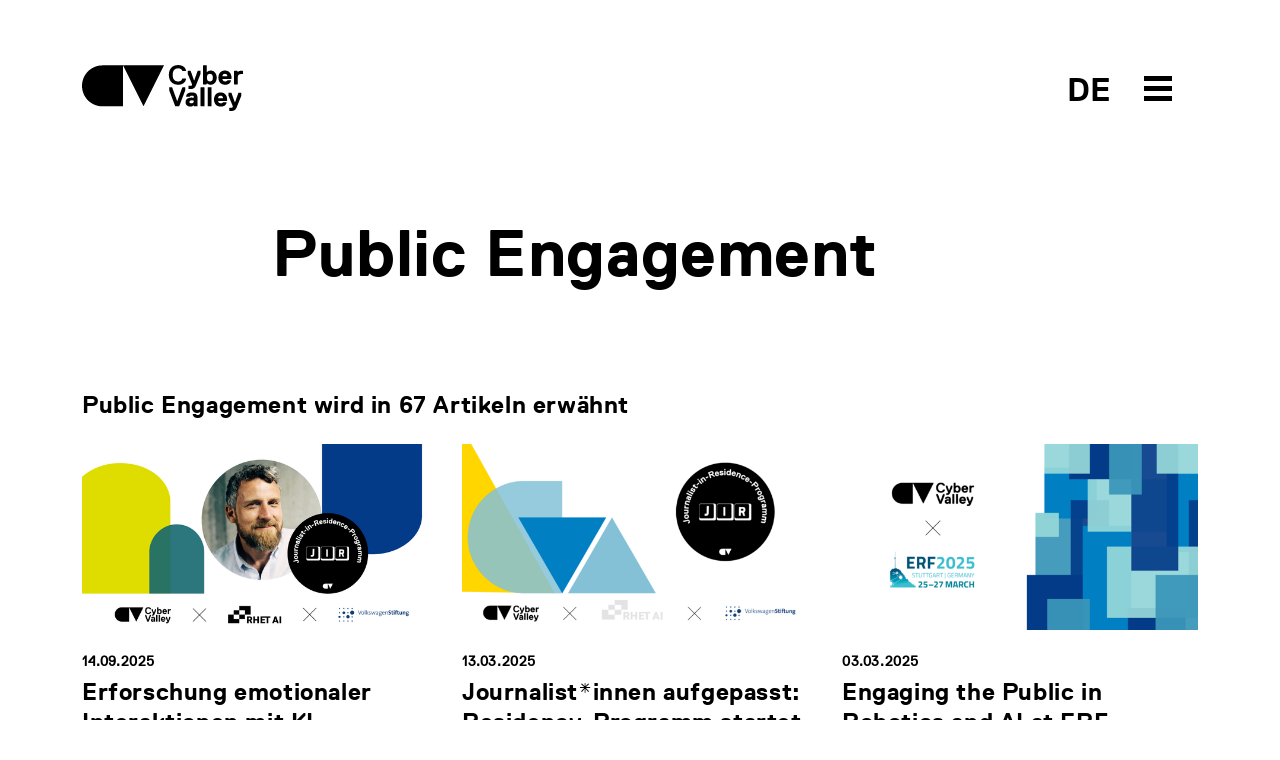

--- FILE ---
content_type: text/html; charset=utf-8
request_url: https://www.cyber-valley.de/de/tags/public-engagement
body_size: 29294
content:
<!DOCTYPE html>
<html lang="de">
	<head>
		<title>Public Engagement | Cyber Valley</title>
		<meta name="csrf-param" content="authenticity_token" />
<meta name="csrf-token" content="lO0fiOhf1vxmRmAEnA+hBYRSMce6BRsWanJSj84TBcGhPN1FXS+mk0aOTSOWstWwOvLG9NnItykTKGfnwXM83Q==" />
		<meta name="turbolinks-cache-control">
		<meta name="keywords" content="Cyber Valley, Cyber, AI,KI, Künstliche Intelligenz, Artificial Intelligence, Maschinelles Lernen, Machine Learning, Computer Vision, Robotik, Robotics, Roboter, Robots, Startups, Entrepreneurship, Incubator, Max Planck, Max Planck Gesellschaft, Max Planck Society, Baden-Württemberg, Germany, Deutschland, Europe, Europa, Gründer, Universität Tübingen, Universität Stuttgart, Stuttgart, Tübingen, Bosch, Daimler, BMW, Facebook, Porsche, ZF, Professur, Lehrstuhl, Stifungslehrstuhl, Professorship, Chair, Forschungsgruppe, Research Group, Intelligente Systeme, Intelligent Systems, MPI, Max Planck Institut, Max Planck Institute">
		<meta name="description" content="Cyber Valley is Europe’s largest research consortium in the field of artificial intelligence. Academic and private sector partners are building bridges between curiosity-driven basic research and applied research. New and multidisciplinary initiatives are constantly being added to the mix, and the Stuttgart-Tübingen region keeps gaining momentum as a European hotspot for research and innovation in the fields of machine learning, robotics, and computer vision. The state of Baden-Württemberg, the Max Planck Society with the Max Planck Institute for Intelligent Systems, the Universities of Stuttgart and Tübingen, as well as Amazon, BMW AG, Daimler AG, IAV GmbH, Dr. Ing. h.c. F. Porsche AG, Robert Bosch GmbH, and ZF Friedrichshafen AG are Cyber Valley’s founding partners of this initiative. In 2019, Fraunhofer-Gesellschaft also joined Cyber Valley as a partner. Moreover, Cyber Valley receives support from the Christian Bürkert Foundation, the Gips-Schüle Foundation, the Vector Foundation, and the Carl Zeiss Foundation.">
		<meta name="author" content="Cyber Valley">
	    	<meta property="og:url" content="https://www.cyber-valley.de/de/tags/public-engagement" />
	<meta property="og:title" content="Public Engagement" />
	<meta property="og:description" content="" />
	<meta property="og:image" content="/cyvy_logo.png" />
	<meta property="og:type" content="article" />
<meta property="og:locale:alternate" content="en_US" />
<meta property="og:locale:alternate" content="de_DE" />
		<meta charset="utf-8">
		<meta http-equiv="X-UA-Compatible" content="IE=edge">
		<meta name="viewport" content="width=device-width, initial-scale=1">
		<link rel="preload" href="/assets/ReplicaLLWeb-Light-3332d9a74c609953101aecbbeaf2fb42cb4c4adcf7dca2fdc613b90499696cb3.woff2" as="font" type="font/woff2" crossorigin> 
		<link rel="preload" href="/assets/ReplicaLLWeb-Regular-4181bfc21c11b89a410bcbaa1499aa39d1526cf674aa1c33839d09da13616a39.woff2" as="font" type="font/woff2" crossorigin> 
		<link rel="preload" href="/assets/ReplicaLLWeb-Bold-03d71b6fd32ca6430b88fd1ecbaceff521b71f44f5f52586eb0a40bc667d7ecd.woff2" as="font" type="font/woff2" crossorigin> 
		<link rel="stylesheet" media="all" href="/assets/application-dedd71686f08f5121e4da9fdc86a2c77b853fcbe44a8cd49dcc9a69e7bc107d6.css" data-turbolinks-track="reload" />
		<script src="/assets/application-5a036147213088b08dfb054931f117a1db7ac2a17f4f9a08590cdac9ae4ef232.js" data-turbolinks-track="reload"></script>
		<link rel="icon" type="image/x-icon" href="/assets/cyvy_fav-c40dbb053294d9b82e46fa51a3e0f0144275b3c4848886db34f00f2d2a38a0f2.png" />
	</head>

	<body>
		<header>
	<div class="container">
		<div class="row pt-2 pb-5">
			<div class="col-6">
				<a href="/de">
					<svg xmlns="http://www.w3.org/2000/svg" width="161" height="46" viewBox="0 0 161 46" id="cyvy-logo" class="header-logo">
					    <g fill="none" fill-rule="evenodd"><g fill="#000"><g><g><g><path d="M100.235 13.729l.273-.274h3.282l.273.274c-.547 3.829-3.555 6.016-7.93 6.016-6.017 0-9.299-4.102-9.299-9.845 0-5.742 3.282-9.845 9.299-9.845 4.375 0 7.383 2.188 7.93 5.743l-.273.274h-3.282l-.273-.274c-.547-1.64-1.915-2.461-4.102-2.461-3.83 0-5.47 2.735-5.47 6.563 0 3.829 1.64 6.564 5.47 6.564 2.187 0 3.555-.82 4.102-2.735M114.206 19.745c-1.094 2.735-2.187 4.376-6.016 4.376h-1.368l-.273-.273v-2.735l.273-.274h1.368c1.367 0 1.64-.273 1.914-1.094v-.273L105.73 8.806V6.072l.273-.274h2.461l.274.274 3.282 9.298h.273l3.282-9.298.273-.274h2.461l.274.274v2.734l-4.376 10.94M127.88 8.806c-2.187 0-3.008 1.641-3.008 3.83 0 2.187.82 3.828 3.008 3.828s3.009-1.641 3.009-3.829-.821-3.829-3.009-3.829zm.82 10.94c-1.257 0-2.707-.383-3.554-1.368h-.274l-.273.82-.274.274h-3.008l-.273-.274V.602l.273-.273h3.282l.273.273v6.29h.274c.847-.957 2.27-1.367 3.555-1.367 3.282 0 6.016 2.735 6.016 7.11 0 4.376-2.734 7.11-6.016 7.11zM145.383 10.994c0-.273-.273-2.188-2.46-2.188-2.189 0-2.462 1.915-2.462 2.188l.273.274h4.376l.273-.274zm4.103 2.735l-.274.274h-8.478l-.273.273c0 .547.547 2.188 2.735 2.188.82 0 1.64-.274 1.914-.82l.273-.274h3.282l.274.273c-.274 1.641-1.642 4.102-5.743 4.102-4.65 0-6.837-3.281-6.837-7.11s2.188-7.11 6.563-7.11 6.564 3.281 6.564 7.11v1.094zM160.698 9.08h-1.914c-2.187 0-3.007 1.094-3.007 3.555v6.563l-.274.274h-3.282l-.273-.274V6.072l.273-.274h3.007l.275.274.274.82h.271c.575-.793 1.723-1.094 3.01-1.094h1.64l.275.274v2.734l-.275.274M97.268 41.077L96.995 41.351 93.44 41.351 93.166 41.077 87.15 25.216 87.15 22.481 87.423 22.208 89.885 22.208 90.158 22.481 95.081 35.881 95.354 35.881 100.277 22.481 100.55 22.208 103.011 22.208 103.285 22.481 103.285 25.216 97.268 41.077M111.49 35.608c-.356-.191-1.121-.273-1.64-.273-1.642 0-2.462.546-2.462 1.64 0 .848.52 1.368 1.914 1.368 1.395 0 2.461-.82 2.461-1.915v-.547l-.273-.273zm3.829 5.743h-3.009l-.273-.274-.274-.547h-.273c-.793.712-1.86 1.094-3.008 1.094-3.036 0-4.923-1.64-4.923-4.375 0-4.075 3.829-4.65 6.017-4.65.683 0 1.312.083 1.914.274l.273-.273v-.274c0-1.367-.273-1.64-1.914-1.64-.848 0-1.613-.028-1.914.82l-.274.273h-3.281l-.274-.273c0-1.641 1.368-4.102 5.743-4.102 4.376 0 5.743 2.215 5.743 6.29v7.383l-.273.274zM122.156 41.351L118.874 41.351 118.601 41.077 118.601 22.481 118.874 22.208 122.156 22.208 122.429 22.481 122.429 41.077 122.156 41.351M129.266 41.351L125.985 41.351 125.711 41.077 125.711 22.481 125.985 22.208 129.266 22.208 129.539 22.481 129.539 41.077 129.266 41.351M141.026 32.873c0-.273-.274-2.188-2.462-2.188-2.187 0-2.46 1.915-2.46 2.188l.273.274h4.375l.274-.274zm4.101 2.735l-.273.273h-8.477l-.274.274c0 .547.547 2.188 2.735 2.188.82 0 1.64-.274 1.914-.82l.274-.274h3.281l.274.273c-.274 1.641-1.64 4.102-5.743 4.102-4.65 0-6.837-3.281-6.837-7.11s2.188-7.11 6.563-7.11c4.376 0 6.563 3.281 6.563 7.11v1.094zM154.974 41.624C153.88 44.36 152.785 46 148.958 46h-1.369l-.273-.273v-2.735l.273-.274h1.369c1.367 0 1.64-.273 1.913-1.094v-.273l-4.375-10.666v-2.734l.273-.274h2.462l.273.274 3.281 9.298h.273l3.283-9.298.273-.274h2.462l.273.274v2.734l-4.375 10.94M20.502.355C9.18.355 0 9.535 0 20.858S9.18 41.36 20.502 41.36h20.502V.355H20.502M61.506 41.36L41.004.355 82.009.355 61.506 41.36" transform="translate(-160.000000, -40.000000) translate(160.000000, 21.000000) translate(0.000000, 19.000000)"/></g></g></g></g></g>
					</svg>
					<!-- <svg id="Layer_1" data-name="Layer 1" xmlns="http://www.w3.org/2000/svg" viewBox="0 0 500 499.82" class="header-logo-5-year">
						<defs>
							<style>
								.cls-1{fill:#fff;}
								.cls-2{fill:#000;}
								.cls-3{fill:#ff0043;}
							</style>
						</defs>
						<path class="cls-2" d="M71.42,338a71.43,71.43,0,0,0,0,142.85h71.43V338Z" transform="translate(0 -0.09)"/>
						<polygon class="cls-2" points="214.27 480.72 142.85 337.87 285.69 337.87 214.27 480.72"/>
						<path class="cls-2" d="M322.2,499.91l-3-7c1.68-.72,41.08-18.22,39.64-60.06-.49-14.1-3.27-27.29-6-40.06-4.49-21.28-8.73-41.38-1.6-62.22C357,314,378.13,280.53,417.39,273l1.42,7.42c-33.25,6.36-54.32,34.95-60.36,52.62-6.46,18.87-2.43,38,1.84,58.21,2.76,13.08,5.61,26.61,6.12,41.37C368,479.72,322.66,499.72,322.2,499.91Z" transform="translate(0 -0.09)"/>
						<path class="cls-3" d="M412.39,282a72.92,72.92,0,0,0-12.9,5.15l-17.55,36.21L449.41,300Z" transform="translate(0 -0.09)"/><path class="cls-3" d="M492.06,96.13a142.84,142.84,0,1,0-96.29,184.34,81.74,81.74,0,0,1,18.86-6.78A142.82,142.82,0,0,0,492.06,96.13Z" transform="translate(0 -0.09)"/>
						<path class="cls-1" d="M373.12,206.59c-25.36,6.74-42.48-3.19-49.56-23l1.24-2.14L345.09,176l2.14,1.24c4.39,9.69,10.36,11.72,20.5,9,11.83-3.15,17.25-10,12.76-26.92-3.15-11.83-10.46-18.94-22.3-15.79-6.76,1.8-13.08,5.28-15.91,15.08l-2.92,2.59L322,164.06l-2.14-1.24L306.17,97.68l1.24-2.14,69.32-18.42,2.13,1.24,4.5,16.91-1.24,2.14L334.78,110l-1.24,2.13,4.6,24.12,1.69-.45c2.21-5.29,7.05-10.92,18-13.84,22-5.84,40,7.47,45.83,29.45C410.89,178.45,401.86,199,373.12,206.59Z" transform="translate(0 -0.09)"/>
					</svg> -->
				</a>
			</div>
			<div class="col-6 text-end">	
				<div style="position: relative; display: inline-block; width: 160px;">
					<span class="header-btn-toggle-text header-btn-toggle-text-black">
								<a href='/en/tags/public-engagement' class=''>DE</a> 
					</span>
					<span id="menuArea">
	<input type="checkbox" id="menuToggle"></input>
	<label for="menuToggle" class="menuOpen">
  		<span class="open" onclick="mobileMenuToggle()">
	  		<svg width="80px" height="80px" viewBox="0 0 80 80" version="1.1" xmlns="http://www.w3.org/2000/svg" xmlns:xlink="http://www.w3.org/1999/xlink" id="menu-burger-btn">
			    <g id="Icon/Black/M/Menu" stroke="none" stroke-width="1" fill="none" fill-rule="evenodd">
			        <rect id="Rectangle-8-Copy-33" x="0" y="0" width="80" height="80"></rect>
			        <path d="M26,28 L54,28 L54,33 L26,33 L26,28 Z M26,48 L54,48 L54,53 L26,53 L26,48 Z M26,38 L54,38 L54,43 L26,43 L26,38 Z" id="Combined-Shape" fill="#000"></path>
			    </g>
			</svg>
			<svg width="80px" height="80px" viewBox="0 0 80 80" version="1.1" xmlns="http://www.w3.org/2000/svg" xmlns:xlink="http://www.w3.org/1999/xlink" id="menu-close-btn">
				<g id="Icon/Black/M/CloseX" stroke="none" stroke-width="1" fill="none" fill-rule="evenodd">
					<path d="M40,38.391342 L36.0130772,34.4044192 C35.6225529,34.0138949 34.9893879,34.0138949 34.5988636,34.4044192 C34.2083394,34.7949435 34.2083394,35.4281085 34.5988636,35.8186328 L38.5857864,39.8055556 L34.5988636,43.7924784 C34.2083394,44.1830026 34.2083394,44.8161676 34.5988636,45.2066919 C34.9893879,45.5972162 35.6225529,45.5972162 36.0130772,45.2066919 L40,41.2197691 L43.9869228,45.2066919 C44.3774471,45.5972162 45.0106121,45.5972162 45.4011364,45.2066919 C45.7916606,44.8161676 45.7916606,44.1830026 45.4011364,43.7924784 L41.4142136,39.8055556 L45.4011364,35.8186328 C45.7916606,35.4281085 45.7916606,34.7949435 45.4011364,34.4044192 C45.0106121,34.0138949 44.3774471,34.0138949 43.9869228,34.4044192 L40,38.391342 Z M40,56 C31.163444,56 24,48.836556 24,40 C24,31.163444 31.163444,24 40,24 C48.836556,24 56,31.163444 56,40 C56,48.836556 48.836556,56 40,56 Z" id="Combined-Shape" fill="#fff"></path>
					<rect id="Rectangle-8-Copy-26" x="0" y="0" width="80" height="80"></rect>
				</g>
			</svg>
  		</span>
	</label>
	<div class="menu menuEffects">
  		<label for="menuToggle"></label>
			<div>
				<div class="mobile-menu-header">
					<div class="container">
						<div class="row pt-2 pb-5">
							<div class="col-6 mobile-logo-container-col">
								<a href="/de">
									<svg xmlns="http://www.w3.org/2000/svg" width="161" height="46" viewBox="0 0 161 46" id="cyvy-logo">
									    <g fill="#fff" fill-rule="evenodd"><g fill="#fff"><g><g><g><path d="M100.235 13.729l.273-.274h3.282l.273.274c-.547 3.829-3.555 6.016-7.93 6.016-6.017 0-9.299-4.102-9.299-9.845 0-5.742 3.282-9.845 9.299-9.845 4.375 0 7.383 2.188 7.93 5.743l-.273.274h-3.282l-.273-.274c-.547-1.64-1.915-2.461-4.102-2.461-3.83 0-5.47 2.735-5.47 6.563 0 3.829 1.64 6.564 5.47 6.564 2.187 0 3.555-.82 4.102-2.735M114.206 19.745c-1.094 2.735-2.187 4.376-6.016 4.376h-1.368l-.273-.273v-2.735l.273-.274h1.368c1.367 0 1.64-.273 1.914-1.094v-.273L105.73 8.806V6.072l.273-.274h2.461l.274.274 3.282 9.298h.273l3.282-9.298.273-.274h2.461l.274.274v2.734l-4.376 10.94M127.88 8.806c-2.187 0-3.008 1.641-3.008 3.83 0 2.187.82 3.828 3.008 3.828s3.009-1.641 3.009-3.829-.821-3.829-3.009-3.829zm.82 10.94c-1.257 0-2.707-.383-3.554-1.368h-.274l-.273.82-.274.274h-3.008l-.273-.274V.602l.273-.273h3.282l.273.273v6.29h.274c.847-.957 2.27-1.367 3.555-1.367 3.282 0 6.016 2.735 6.016 7.11 0 4.376-2.734 7.11-6.016 7.11zM145.383 10.994c0-.273-.273-2.188-2.46-2.188-2.189 0-2.462 1.915-2.462 2.188l.273.274h4.376l.273-.274zm4.103 2.735l-.274.274h-8.478l-.273.273c0 .547.547 2.188 2.735 2.188.82 0 1.64-.274 1.914-.82l.273-.274h3.282l.274.273c-.274 1.641-1.642 4.102-5.743 4.102-4.65 0-6.837-3.281-6.837-7.11s2.188-7.11 6.563-7.11 6.564 3.281 6.564 7.11v1.094zM160.698 9.08h-1.914c-2.187 0-3.007 1.094-3.007 3.555v6.563l-.274.274h-3.282l-.273-.274V6.072l.273-.274h3.007l.275.274.274.82h.271c.575-.793 1.723-1.094 3.01-1.094h1.64l.275.274v2.734l-.275.274M97.268 41.077L96.995 41.351 93.44 41.351 93.166 41.077 87.15 25.216 87.15 22.481 87.423 22.208 89.885 22.208 90.158 22.481 95.081 35.881 95.354 35.881 100.277 22.481 100.55 22.208 103.011 22.208 103.285 22.481 103.285 25.216 97.268 41.077M111.49 35.608c-.356-.191-1.121-.273-1.64-.273-1.642 0-2.462.546-2.462 1.64 0 .848.52 1.368 1.914 1.368 1.395 0 2.461-.82 2.461-1.915v-.547l-.273-.273zm3.829 5.743h-3.009l-.273-.274-.274-.547h-.273c-.793.712-1.86 1.094-3.008 1.094-3.036 0-4.923-1.64-4.923-4.375 0-4.075 3.829-4.65 6.017-4.65.683 0 1.312.083 1.914.274l.273-.273v-.274c0-1.367-.273-1.64-1.914-1.64-.848 0-1.613-.028-1.914.82l-.274.273h-3.281l-.274-.273c0-1.641 1.368-4.102 5.743-4.102 4.376 0 5.743 2.215 5.743 6.29v7.383l-.273.274zM122.156 41.351L118.874 41.351 118.601 41.077 118.601 22.481 118.874 22.208 122.156 22.208 122.429 22.481 122.429 41.077 122.156 41.351M129.266 41.351L125.985 41.351 125.711 41.077 125.711 22.481 125.985 22.208 129.266 22.208 129.539 22.481 129.539 41.077 129.266 41.351M141.026 32.873c0-.273-.274-2.188-2.462-2.188-2.187 0-2.46 1.915-2.46 2.188l.273.274h4.375l.274-.274zm4.101 2.735l-.273.273h-8.477l-.274.274c0 .547.547 2.188 2.735 2.188.82 0 1.64-.274 1.914-.82l.274-.274h3.281l.274.273c-.274 1.641-1.64 4.102-5.743 4.102-4.65 0-6.837-3.281-6.837-7.11s2.188-7.11 6.563-7.11c4.376 0 6.563 3.281 6.563 7.11v1.094zM154.974 41.624C153.88 44.36 152.785 46 148.958 46h-1.369l-.273-.273v-2.735l.273-.274h1.369c1.367 0 1.64-.273 1.913-1.094v-.273l-4.375-10.666v-2.734l.273-.274h2.462l.273.274 3.281 9.298h.273l3.283-9.298.273-.274h2.462l.273.274v2.734l-4.375 10.94M20.502.355C9.18.355 0 9.535 0 20.858S9.18 41.36 20.502 41.36h20.502V.355H20.502M61.506 41.36L41.004.355 82.009.355 61.506 41.36" transform="translate(-160.000000, -40.000000) translate(160.000000, 21.000000) translate(0.000000, 19.000000)"/></g></g></g></g></g>
									</svg>
								</a>
							</div>
							<div class="col-6"></div>
						</div>
					</div>
				</div>
				<div class="mobile-menu-item-container">
				<div class="container h-100">
					<div class="row h-100">
						<div class="col-md-2 col-sm-12"></div>
						<div class="col-md-8 col-sm-12 text-start align-self-center">
							<div class="row">
								<div class="col-md-6">
									<div class="mobile-menu-links">
										<h2><a href="/de/about">Über uns</a></h2>
										<h2><a href="/de/events">Events</a></h2>
										<h2><a href="/de/news">News</a></h2>
										<h2><a href="/de/public-engagement">Public Engagement</a></h2>
										<h2><a href="/de/jobs">Jobs</a></h2>										
									</div>
								</div>
								<div class="col-md-6">
									<div class="mobile-menu-links">
										<h2><a href="/de/start-up-network">Start-up Network</a></h2>
										<h2><a href="/de/corporate-network">Corporate Network</a></h2>
										<h2><a href="/de/investor-network">Investor Network</a></h2>
										<h2><a href="/de/ai-incubator">The AI Incubator</a></h2>
										<h2><a href="/de/cyber-valley-health-cluster">Health Cluster</a></h2>
									</div>
								</div>
							</div>
						</div>
						<div class="col-md-2 col-sm-12"></div>
					</div>
				</div>
			</div>
		</div>
</span>
				</div>
			</div>
		</div>
	</div>
</header>
			<div class="header-teaser-container"></div>
		<main>
			


<section>
	<div class="container">
		<div class="row">
			<div class="col-md-2 col-sm-12"></div>
			<div class="col-md-8 col-sm-12">
				<h1 class="mb-4">Public Engagement</h1>
				<p></p>
			</div>
			<div class="col-md-2 col-sm-12"></div>
		</div>	
	</div>
</section>
	<section>
		<div class="container">
			<div class="row">
				<div class="co-12">
					<h4 class="mb-4">
							Public Engagement wird in 67 Artikeln erwähnt 
					</h4>
				</div>
			</div>	
			<div class="row">
					<div class="col-md-4 col-sm-12">
			<div class="item news">
			<a rel="noopener noreferrer" target="_self" href="/de/news/exploring-emotional-interactions-with-ai"><img class="img-stretch " src="/uploads/news/image/1000125/thumb_ticker_md_Journalist-in-Residence-3.png" alt="Thumb ticker md journalist in residence 3" /></a>
		<div class="btn-link-label pt-4">14.09.2025</div>
		<h4 class="pt-1 pb-1"><a class="no-decoration" href="/de/news/exploring-emotional-interactions-with-ai">Erforschung emotionaler Interaktionen mit KI </a></h4>
		<div class="copy-standard">Christoph Koch wird Teil des Journalist-in-Residence-Programms</div>
		<a target="_self" href="/de/news/exploring-emotional-interactions-with-ai"><img class="arrow-link" src="/assets/Icons/Black/PNG/Arrow-Left-77922fb169f53ff383946f7ec74776cf45dbd7d8ea1ce34538fd71a5eb3db03c.png" alt="Arrow left" /></a>
	</div>
</div>
					<div class="col-md-4 col-sm-12">
			<div class="item news">
			<a rel="noopener noreferrer" target="_self" href="/de/news/opportunity-for-journalists-residency-program-applications-open"><img class="img-stretch " src="/uploads/news/image/1000012/thumb_ticker_md_JIR-2.png" alt="Thumb ticker md jir 2" /></a>
		<div class="btn-link-label pt-4">13.03.2025</div>
		<h4 class="pt-1 pb-1"><a class="no-decoration" href="/de/news/opportunity-for-journalists-residency-program-applications-open">Journalist*innen aufgepasst: Residency-Programm startet B...</a></h4>
		<div class="copy-standard">Bewerbungen für das Cyber Valley Journalist-in-Residence-Programm 2025 sind bis zum 24....</div>
		<a target="_self" href="/de/news/opportunity-for-journalists-residency-program-applications-open"><img class="arrow-link" src="/assets/Icons/Black/PNG/Arrow-Left-77922fb169f53ff383946f7ec74776cf45dbd7d8ea1ce34538fd71a5eb3db03c.png" alt="Arrow left" /></a>
	</div>
</div>
					<div class="col-md-4 col-sm-12">
			<div class="item news">
			<a rel="noopener noreferrer" target="_self" href="/de/news/engaging-the-public-in-robotics-and-ai-at-erf"><img class="img-stretch " src="/uploads/news/image/1000006/thumb_ticker_md_ERF_PE_2025.png" alt="Thumb ticker md erf pe 2025" /></a>
		<div class="btn-link-label pt-4">03.03.2025</div>
		<h4 class="pt-1 pb-1"><a class="no-decoration" href="/de/news/engaging-the-public-in-robotics-and-ai-at-erf">Engaging the Public in Robotics and AI at ERF </a></h4>
		<div class="copy-standard">European Robotics Forum 2025 in Stuttgart </div>
		<a target="_self" href="/de/news/engaging-the-public-in-robotics-and-ai-at-erf"><img class="arrow-link" src="/assets/Icons/Black/PNG/Arrow-Left-77922fb169f53ff383946f7ec74776cf45dbd7d8ea1ce34538fd71a5eb3db03c.png" alt="Arrow left" /></a>
	</div>
</div>
					<div class="col-md-4 col-sm-12">
			<div class="item news">
			<a rel="noopener noreferrer" target="_self" href="/de/news/german-premiere-for-european-robotics-forum"><img class="img-stretch " src="/uploads/news/image/999981/thumb_ticker_md_ERF2025.png" alt="Thumb ticker md erf2025" /></a>
		<div class="btn-link-label pt-4">16.01.2025</div>
		<h4 class="pt-1 pb-1"><a class="no-decoration" href="/de/news/german-premiere-for-european-robotics-forum">German premiere for European Robotics Forum</a></h4>
		<div class="copy-standard">ERF in Stuttgart in March 2025</div>
		<a target="_self" href="/de/news/german-premiere-for-european-robotics-forum"><img class="arrow-link" src="/assets/Icons/Black/PNG/Arrow-Left-77922fb169f53ff383946f7ec74776cf45dbd7d8ea1ce34538fd71a5eb3db03c.png" alt="Arrow left" /></a>
	</div>
</div>
					<div class="col-md-4 col-sm-12">
			<div class="item news">
			<a rel="noopener noreferrer" target="_self" href="/de/news/ki-gestutztes-nutzertesting-fur-journalistische-inhalte"><img class="img-stretch " src="/uploads/news/image/1090/thumb_ticker_md_4.png" alt="Thumb ticker md 4" /></a>
		<div class="btn-link-label pt-4">27.09.2024</div>
		<h4 class="pt-1 pb-1"><a class="no-decoration" href="/de/news/ki-gestutztes-nutzertesting-fur-journalistische-inhalte"> KI gestütztes Nutzertesting für journalistische Inhalte</a></h4>
		<div class="copy-standard"> Willem de Haan wird Teil des Cyber Valley JIR-Programms</div>
		<a target="_self" href="/de/news/ki-gestutztes-nutzertesting-fur-journalistische-inhalte"><img class="arrow-link" src="/assets/Icons/Black/PNG/Arrow-Left-77922fb169f53ff383946f7ec74776cf45dbd7d8ea1ce34538fd71a5eb3db03c.png" alt="Arrow left" /></a>
	</div>
</div>
					<div class="col-md-4 col-sm-12">
			<div class="item news">
			<a rel="noopener noreferrer" target="_self" href="/de/news/fostering-understanding-of-ai-through-figurative-language"><img class="img-stretch " src="/uploads/news/image/1089/thumb_ticker_md_3.png" alt="Thumb ticker md 3" /></a>
		<div class="btn-link-label pt-4">27.09.2024</div>
		<h4 class="pt-1 pb-1"><a class="no-decoration" href="/de/news/fostering-understanding-of-ai-through-figurative-language">KI verstehen dank bildhafter Sprache</a></h4>
		<div class="copy-standard">Anna Henschel erforscht KI-Kommunikation im Rahmen des JIR-Programms</div>
		<a target="_self" href="/de/news/fostering-understanding-of-ai-through-figurative-language"><img class="arrow-link" src="/assets/Icons/Black/PNG/Arrow-Left-77922fb169f53ff383946f7ec74776cf45dbd7d8ea1ce34538fd71a5eb3db03c.png" alt="Arrow left" /></a>
	</div>
</div>
					<div class="col-md-4 col-sm-12">
			<div class="item news">
			<a rel="noopener noreferrer" target="_self" href="/de/news/Kommunikationspreis-der-DFG"><img class="img-stretch " src="/uploads/news/image/962/thumb_ticker_md_content_Projektteam_Cyber_and_the_City_Communicator-Preis.jpg" alt="Thumb ticker md content projektteam cyber and the city communicator preis" /></a>
		<div class="btn-link-label pt-4">16.04.2024</div>
		<h4 class="pt-1 pb-1"><a class="no-decoration" href="/de/news/Kommunikationspreis-der-DFG">„Cyber and the City“ – Team der Universität Tübingen gewi...</a></h4>
		<div class="copy-standard">Exzellente Wissenschaftskommunikation zu Künstlicher Intelligenz</div>
		<a target="_self" href="/de/news/Kommunikationspreis-der-DFG"><img class="arrow-link" src="/assets/Icons/Black/PNG/Arrow-Left-77922fb169f53ff383946f7ec74776cf45dbd7d8ea1ce34538fd71a5eb3db03c.png" alt="Arrow left" /></a>
	</div>
</div>
					<div class="col-md-4 col-sm-12">
			<div class="item news">
			<a rel="noopener noreferrer" target="_self" href="/de/news/win-charta"><img class="img-stretch " src="/uploads/news/image/834/thumb_ticker_md_Sustainability__1_.png" alt="Thumb ticker md sustainability  1 " /></a>
		<div class="btn-link-label pt-4">20.12.2023</div>
		<h4 class="pt-1 pb-1"><a class="no-decoration" href="/de/news/win-charta">Cyber Valley ist der WIN Charta Initiative beigetreten</a></h4>
		<div class="copy-standard">Weitere Stärkung der Nachhaltigkeit</div>
		<a target="_self" href="/de/news/win-charta"><img class="arrow-link" src="/assets/Icons/Black/PNG/Arrow-Left-77922fb169f53ff383946f7ec74776cf45dbd7d8ea1ce34538fd71a5eb3db03c.png" alt="Arrow left" /></a>
	</div>
</div>
					<div class="col-md-4 col-sm-12">
			<div class="item news">
			<a rel="noopener noreferrer" target="_self" href="/de/news/ai-house-davos-announcement"><img class="img-stretch " src="/uploads/news/image/842/thumb_ticker_md_AI_House_Davos_PM__3000_x_1688_px_.png" alt="Thumb ticker md ai house davos pm  3000 x 1688 px " /></a>
		<div class="btn-link-label pt-4">20.11.2023</div>
		<h4 class="pt-1 pb-1"><a class="no-decoration" href="/de/news/ai-house-davos-announcement">AI House Davos: Leading the Global Conversation on AI</a></h4>
		<div class="copy-standard">Das internationale Forum für KI-Fortschritt während des WEF 2024</div>
		<a target="_self" href="/de/news/ai-house-davos-announcement"><img class="arrow-link" src="/assets/Icons/Black/PNG/Arrow-Left-77922fb169f53ff383946f7ec74776cf45dbd7d8ea1ce34538fd71a5eb3db03c.png" alt="Arrow left" /></a>
	</div>
</div>
					<div class="col-md-4 col-sm-12">
			<div class="item news">
			<a rel="noopener noreferrer" target="_self" href="/de/news/how-is-ai-changing-journalism"><img class="img-stretch " src="/uploads/news/image/815/thumb_ticker_md_Journalist-in-Residence.png" alt="Thumb ticker md journalist in residence" /></a>
		<div class="btn-link-label pt-4">26.09.2023</div>
		<h4 class="pt-1 pb-1"><a class="no-decoration" href="/de/news/how-is-ai-changing-journalism">Wie verändert KI den Journalismus? </a></h4>
		<div class="copy-standard">Untersuchung der Auswirkungen der Medienberichterstattung über künstliche Intelligenz</div>
		<a target="_self" href="/de/news/how-is-ai-changing-journalism"><img class="arrow-link" src="/assets/Icons/Black/PNG/Arrow-Left-77922fb169f53ff383946f7ec74776cf45dbd7d8ea1ce34538fd71a5eb3db03c.png" alt="Arrow left" /></a>
	</div>
</div>
					<div class="col-md-4 col-sm-12">
			<div class="item news">
			<a rel="noopener noreferrer" target="_self" href="/de/news/bwki2023"><img class="img-stretch " src="/uploads/news/image/745/thumb_ticker_md_Bildschirmfoto%2B2023-03-15%2Bum%2B10.54.18.png" alt="Thumb ticker md bildschirmfoto%2b2023 03 15%2bum%2b10.54.18" /></a>
		<div class="btn-link-label pt-4">16.03.2023</div>
		<h4 class="pt-1 pb-1"><a class="no-decoration" href="/de/news/bwki2023">Der Bundeswettbewerb KI 2023 beginnt</a></h4>
		<div class="copy-standard">Verändere mit KI die Welt von morgen</div>
		<a target="_self" href="/de/news/bwki2023"><img class="arrow-link" src="/assets/Icons/Black/PNG/Arrow-Left-77922fb169f53ff383946f7ec74776cf45dbd7d8ea1ce34538fd71a5eb3db03c.png" alt="Arrow left" /></a>
	</div>
</div>
					<div class="col-md-4 col-sm-12">
			<div class="item news">
			<a rel="noopener noreferrer" target="_self" href="/de/news/Ausstellung-cyber-and-the-city"><img class="img-stretch " src="/uploads/news/image/721/thumb_ticker_md_neckarfront.jpg" alt="Thumb ticker md neckarfront" /></a>
		<div class="btn-link-label pt-4">01.02.2023</div>
		<h4 class="pt-1 pb-1"><a class="no-decoration" href="/de/news/Ausstellung-cyber-and-the-city">Ausstellung: Cyber and the City</a></h4>
		<div class="copy-standard">Künstliche Intelligenz bewegt Tübingen</div>
		<a target="_self" href="/de/news/Ausstellung-cyber-and-the-city"><img class="arrow-link" src="/assets/Icons/Black/PNG/Arrow-Left-77922fb169f53ff383946f7ec74776cf45dbd7d8ea1ce34538fd71a5eb3db03c.png" alt="Arrow left" /></a>
	</div>
</div>
					<div class="col-md-4 col-sm-12">
			<div class="item news">
			<a rel="noopener noreferrer" target="_self" href="/de/news/public-engagement-newsletter-dezember-2022"><img class="img-stretch " src="/uploads/news/image/710/thumb_ticker_md_thumb_ticker_xxl_PE_Newsletter-v2.png" alt="Thumb ticker md thumb ticker xxl pe newsletter v2" /></a>
		<div class="btn-link-label pt-4">14.12.2022</div>
		<h4 class="pt-1 pb-1"><a class="no-decoration" href="/de/news/public-engagement-newsletter-dezember-2022">KI verstehen &amp; mitgestalten</a></h4>
		<div class="copy-standard">Public-Engagement-Newsletter Dezember 2022</div>
		<a target="_self" href="/de/news/public-engagement-newsletter-dezember-2022"><img class="arrow-link" src="/assets/Icons/Black/PNG/Arrow-Left-77922fb169f53ff383946f7ec74776cf45dbd7d8ea1ce34538fd71a5eb3db03c.png" alt="Arrow left" /></a>
	</div>
</div>
					<div class="col-md-4 col-sm-12">
			<div class="item news">
			<a rel="noopener noreferrer" target="_self" href="/de/news/willkommen-bettina-friedrich"><img class="img-stretch " src="/uploads/news/image/706/thumb_ticker_md_DSC_0058.jpeg" alt="Thumb ticker md dsc 0058" /></a>
		<div class="btn-link-label pt-4">05.12.2022</div>
		<h4 class="pt-1 pb-1"><a class="no-decoration" href="/de/news/willkommen-bettina-friedrich">Willkommen, Bettina Friedrich!</a></h4>
		<div class="copy-standard">MDR-Journalistin ist bis März 2023 Cyber Valley Journalist-in-Residence</div>
		<a target="_self" href="/de/news/willkommen-bettina-friedrich"><img class="arrow-link" src="/assets/Icons/Black/PNG/Arrow-Left-77922fb169f53ff383946f7ec74776cf45dbd7d8ea1ce34538fd71a5eb3db03c.png" alt="Arrow left" /></a>
	</div>
</div>
					<div class="col-md-4 col-sm-12">
			<div class="item news">
			<a rel="noopener noreferrer" target="_self" href="/de/news/KI-newsletter-november-2022"><img class="img-stretch " src="/uploads/news/image/697/thumb_ticker_md_PE_Newsletter-v2.png" alt="Thumb ticker md pe newsletter v2" /></a>
		<div class="btn-link-label pt-4">14.11.2022</div>
		<h4 class="pt-1 pb-1"><a class="no-decoration" href="/de/news/KI-newsletter-november-2022">Public Engagement Newsletter – November 2022</a></h4>
		<div class="copy-standard">Welche Themen wünschen Sie sich für 2023?</div>
		<a target="_self" href="/de/news/KI-newsletter-november-2022"><img class="arrow-link" src="/assets/Icons/Black/PNG/Arrow-Left-77922fb169f53ff383946f7ec74776cf45dbd7d8ea1ce34538fd71a5eb3db03c.png" alt="Arrow left" /></a>
	</div>
</div>
					<div class="col-md-4 col-sm-12">
			<div class="item news">
			<a rel="noopener noreferrer" target="_self" href="/de/news/deutschlands-erster-kodex-fur-public-engagement-veroffentlicht"><img class="img-stretch " src="/uploads/news/image/692/thumb_ticker_md_Bildschirmfoto_2022-10-28_um_11.21.11.png" alt="Thumb ticker md bildschirmfoto 2022 10 28 um 11.21.11" /></a>
		<div class="btn-link-label pt-4">04.11.2022</div>
		<h4 class="pt-1 pb-1"><a class="no-decoration" href="/de/news/deutschlands-erster-kodex-fur-public-engagement-veroffentlicht">Deutschlands erster Kodex für Public Engagement</a></h4>
		<div class="copy-standard">Prinzipien für einen besseren Dialog zwischen Wissenschaft und Gesellschaft</div>
		<a target="_self" href="/de/news/deutschlands-erster-kodex-fur-public-engagement-veroffentlicht"><img class="arrow-link" src="/assets/Icons/Black/PNG/Arrow-Left-77922fb169f53ff383946f7ec74776cf45dbd7d8ea1ce34538fd71a5eb3db03c.png" alt="Arrow left" /></a>
	</div>
</div>
					<div class="col-md-4 col-sm-12">
			<div class="item news">
			<a rel="noopener noreferrer" target="_self" href="/de/news/KI-newsletter-oktober-22"><img class="img-stretch " src="/uploads/news/image/691/thumb_ticker_md_AG_PE_Kodex.jpg" alt="Thumb ticker md ag pe kodex" /></a>
		<div class="btn-link-label pt-4">30.10.2022</div>
		<h4 class="pt-1 pb-1"><a class="no-decoration" href="/de/news/KI-newsletter-oktober-22">Public Engagement Newsletter: KI verstehen und mitgestalten</a></h4>
		<div class="copy-standard">Oktober 2022</div>
		<a target="_self" href="/de/news/KI-newsletter-oktober-22"><img class="arrow-link" src="/assets/Icons/Black/PNG/Arrow-Left-77922fb169f53ff383946f7ec74776cf45dbd7d8ea1ce34538fd71a5eb3db03c.png" alt="Arrow left" /></a>
	</div>
</div>
					<div class="col-md-4 col-sm-12">
			<div class="item news">
			<a rel="noopener noreferrer" target="_self" href="/de/news/video-was-ist-ki"><img class="img-stretch " src="/uploads/news/image/693/thumb_ticker_md_Bildschirmfoto_2022-10-28_um_11.38.10.png" alt="Thumb ticker md bildschirmfoto 2022 10 28 um 11.38.10" /></a>
		<div class="btn-link-label pt-4">28.10.2022</div>
		<h4 class="pt-1 pb-1"><a class="no-decoration" href="/de/news/video-was-ist-ki">Was ist KI, was kann sie, und was soll sie können?</a></h4>
		<div class="copy-standard">Künstliche Intelligenz einfach erklärt</div>
		<a target="_self" href="/de/news/video-was-ist-ki"><img class="arrow-link" src="/assets/Icons/Black/PNG/Arrow-Left-77922fb169f53ff383946f7ec74776cf45dbd7d8ea1ce34538fd71a5eb3db03c.png" alt="Arrow left" /></a>
	</div>
</div>
					<div class="col-md-4 col-sm-12">
			<div class="item news">
			<a rel="noopener noreferrer" target="_self" href="/de/news/jir-abschluss-2022"><img class="img-stretch " src="/uploads/news/image/680/thumb_ticker_md_thumb_ticker_xxl_20220404_DSF8462_x.jpg" alt="Thumb ticker md thumb ticker xxl 20220404 dsf8462 x" /></a>
		<div class="btn-link-label pt-4">19.10.2022</div>
		<h4 class="pt-1 pb-1"><a class="no-decoration" href="/de/news/jir-abschluss-2022">Ein realistischeres Bild der Möglichkeiten von KI</a></h4>
		<div class="copy-standard">Julia Merlot über ihren Aufenthalt als Cyber Valley Journalist-in-Residence</div>
		<a target="_self" href="/de/news/jir-abschluss-2022"><img class="arrow-link" src="/assets/Icons/Black/PNG/Arrow-Left-77922fb169f53ff383946f7ec74776cf45dbd7d8ea1ce34538fd71a5eb3db03c.png" alt="Arrow left" /></a>
	</div>
</div>
					<div class="col-md-4 col-sm-12">
			<div class="item news">
			<a rel="noopener noreferrer" target="_self" href="/de/news/bwki-zeichnet-schuler-innen-teams-aus"><img class="img-stretch " src="/uploads/news/image/688/thumb_ticker_md_Jury_und_Teilnehmer_BWKI_2022.jpg" alt="Thumb ticker md jury und teilnehmer bwki 2022" /></a>
		<div class="btn-link-label pt-4">17.10.2022</div>
		<h4 class="pt-1 pb-1"><a class="no-decoration" href="/de/news/bwki-zeichnet-schuler-innen-teams-aus">BWKI zeichnet Schüler:innen-Teams aus</a></h4>
		<div class="copy-standard">Deutschlands KI-Nachwuchs begeisterte beim Finale in Tübingen</div>
		<a target="_self" href="/de/news/bwki-zeichnet-schuler-innen-teams-aus"><img class="arrow-link" src="/assets/Icons/Black/PNG/Arrow-Left-77922fb169f53ff383946f7ec74776cf45dbd7d8ea1ce34538fd71a5eb3db03c.png" alt="Arrow left" /></a>
	</div>
</div>
					<div class="col-md-4 col-sm-12">
			<div class="item news">
			<a rel="noopener noreferrer" target="_self" href="/de/news/pe-newsletter-september-22"><img class="img-stretch " src="/uploads/news/image/672/thumb_ticker_md_Newsletter_Titelbild_la%CC%88ngs__1_.png" alt="Thumb ticker md newsletter titelbild la%cc%88ngs  1 " /></a>
		<div class="btn-link-label pt-4">28.09.2022</div>
		<h4 class="pt-1 pb-1"><a class="no-decoration" href="/de/news/pe-newsletter-september-22">Public Engagement Newsletter</a></h4>
		<div class="copy-standard">September 2022</div>
		<a target="_self" href="/de/news/pe-newsletter-september-22"><img class="arrow-link" src="/assets/Icons/Black/PNG/Arrow-Left-77922fb169f53ff383946f7ec74776cf45dbd7d8ea1ce34538fd71a5eb3db03c.png" alt="Arrow left" /></a>
	</div>
</div>
					<div class="col-md-4 col-sm-12">
			<div class="item news">
			<a rel="noopener noreferrer" target="_self" href="/de/news/Interview-KI-Migration-Quinn"><img class="img-stretch " src="/uploads/news/image/626/thumb_ticker_md_thumb_ticker_xxl_14_IZEW_Portrait_19.03.19_2950.jpg" alt="Thumb ticker md thumb ticker xxl 14 izew portrait 19.03.19 2950" /></a>
		<div class="btn-link-label pt-4">09.08.2022</div>
		<h4 class="pt-1 pb-1"><a class="no-decoration" href="/de/news/Interview-KI-Migration-Quinn">„Der Grenzschutz darf nicht über Menschenrechten stehen“</a></h4>
		<div class="copy-standard">Ethische Gedanken zum KI-Einsatz in der Migration</div>
		<a target="_self" href="/de/news/Interview-KI-Migration-Quinn"><img class="arrow-link" src="/assets/Icons/Black/PNG/Arrow-Left-77922fb169f53ff383946f7ec74776cf45dbd7d8ea1ce34538fd71a5eb3db03c.png" alt="Arrow left" /></a>
	</div>
</div>
					<div class="col-md-4 col-sm-12">
			<div class="item news">
			<a rel="noopener noreferrer" target="_self" href="/de/news/direktdurchwahl-9-hilft-KI-Gefluechteten"><img class="img-stretch " src="/uploads/news/image/649/thumb_ticker_md_YouTube_Bild.png" alt="Thumb ticker md youtube bild" /></a>
		<div class="btn-link-label pt-4">29.07.2022</div>
		<h4 class="pt-1 pb-1"><a class="no-decoration" href="/de/news/direktdurchwahl-9-hilft-KI-Gefluechteten">Neue Podcast-Episode: Hilft KI Geflüchteten?</a></h4>
		<div class="copy-standard">Intelligente Systeme in der Migration</div>
		<a target="_self" href="/de/news/direktdurchwahl-9-hilft-KI-Gefluechteten"><img class="arrow-link" src="/assets/Icons/Black/PNG/Arrow-Left-77922fb169f53ff383946f7ec74776cf45dbd7d8ea1ce34538fd71a5eb3db03c.png" alt="Arrow left" /></a>
	</div>
</div>
					<div class="col-md-4 col-sm-12">
			<div class="item news">
			<a rel="noopener noreferrer" target="_self" href="/de/news/public-engagement-newsletter-juli-2022"><img class="img-stretch " src="/uploads/news/image/650/thumb_ticker_md_PE_NEWS-1.png" alt="Thumb ticker md pe news 1" /></a>
		<div class="btn-link-label pt-4">29.07.2022</div>
		<h4 class="pt-1 pb-1"><a class="no-decoration" href="/de/news/public-engagement-newsletter-juli-2022">Public Engagement Newsletter – Juli 2022</a></h4>
		<div class="copy-standard">Veranstaltungen, Themen und Aktivitäten rund um KI und Public Engagement</div>
		<a target="_self" href="/de/news/public-engagement-newsletter-juli-2022"><img class="arrow-link" src="/assets/Icons/Black/PNG/Arrow-Left-77922fb169f53ff383946f7ec74776cf45dbd7d8ea1ce34538fd71a5eb3db03c.png" alt="Arrow left" /></a>
	</div>
</div>
					<div class="col-md-4 col-sm-12">
			<div class="item news">
			<a rel="noopener noreferrer" target="_self" href="/de/news/Interview-KI-und-Migration"><img class="img-stretch " src="/uploads/news/image/625/thumb_ticker_md_Martin_Rubin.jpeg" alt="Thumb ticker md martin rubin" /></a>
		<div class="btn-link-label pt-4">29.07.2022</div>
		<h4 class="pt-1 pb-1"><a class="no-decoration" href="/de/news/Interview-KI-und-Migration">Wenn der Grenzpolizist eine KI ist</a></h4>
		<div class="copy-standard">Interview über automatisierte Grenzschutzsysteme und dem KI-Einsatz in der Migration</div>
		<a target="_self" href="/de/news/Interview-KI-und-Migration"><img class="arrow-link" src="/assets/Icons/Black/PNG/Arrow-Left-77922fb169f53ff383946f7ec74776cf45dbd7d8ea1ce34538fd71a5eb3db03c.png" alt="Arrow left" /></a>
	</div>
</div>
					<div class="col-md-4 col-sm-12">
			<div class="item news">
			<a rel="noopener noreferrer" target="_self" href="/de/news/forschung-leben_dialog-ueber-ki"><img class="img-stretch " src="/uploads/news/image/584/thumb_ticker_md_Design_Assets_fu%CC%88r_Timon__7_.png" alt="Thumb ticker md design assets fu%cc%88r timon  7 " /></a>
		<div class="btn-link-label pt-4">07.07.2022</div>
		<h4 class="pt-1 pb-1"><a class="no-decoration" href="/de/news/forschung-leben_dialog-ueber-ki">Im Dialog über KI</a></h4>
		<div class="copy-standard">Public-Engagement-Managerin Rebecca Beiter im Porträt</div>
		<a target="_self" href="/de/news/forschung-leben_dialog-ueber-ki"><img class="arrow-link" src="/assets/Icons/Black/PNG/Arrow-Left-77922fb169f53ff383946f7ec74776cf45dbd7d8ea1ce34538fd71a5eb3db03c.png" alt="Arrow left" /></a>
	</div>
</div>
					<div class="col-md-4 col-sm-12">
			<div class="item news">
			<a rel="noopener noreferrer" target="_self" href="/de/news/science-innovation-days-2022"><img class="img-stretch " src="/uploads/news/image/612/thumb_ticker_md_SIDays22_Event_2.png" alt="Thumb ticker md sidays22 event 2" /></a>
		<div class="btn-link-label pt-4">20.06.2022</div>
		<h4 class="pt-1 pb-1"><a class="no-decoration" href="/de/news/science-innovation-days-2022">Science &amp; Innovation Days 2022</a></h4>
		<div class="copy-standard">Forschung zum Anfassen</div>
		<a target="_self" href="/de/news/science-innovation-days-2022"><img class="arrow-link" src="/assets/Icons/Black/PNG/Arrow-Left-77922fb169f53ff383946f7ec74776cf45dbd7d8ea1ce34538fd71a5eb3db03c.png" alt="Arrow left" /></a>
	</div>
</div>
					<div class="col-md-4 col-sm-12">
			<div class="item news">
			<a rel="noopener noreferrer" target="_self" href="/de/news/direktdurchwahl-8-verstehen-kinder-ki"><img class="img-stretch " src="/uploads/news/image/601/thumb_ticker_md_Direktdurchwahl_08_Verstehen-Kinder-KI_.png" alt="Thumb ticker md direktdurchwahl 08 verstehen kinder ki " /></a>
		<div class="btn-link-label pt-4">03.06.2022</div>
		<h4 class="pt-1 pb-1"><a class="no-decoration" href="/de/news/direktdurchwahl-8-verstehen-kinder-ki">Neue Podcast-Episode: Verstehen Kinder KI?</a></h4>
		<div class="copy-standard">Interview mit KI-Makerspace-Koordinator Gregor Schulte</div>
		<a target="_self" href="/de/news/direktdurchwahl-8-verstehen-kinder-ki"><img class="arrow-link" src="/assets/Icons/Black/PNG/Arrow-Left-77922fb169f53ff383946f7ec74776cf45dbd7d8ea1ce34538fd71a5eb3db03c.png" alt="Arrow left" /></a>
	</div>
</div>
					<div class="col-md-4 col-sm-12">
			<div class="item news">
			<a rel="noopener noreferrer" target="_self" href="/de/news/Interview-Verstehen-Kinder-Ki"><img class="img-stretch " src="/uploads/news/image/580/thumb_ticker_md_GregorSchulte.jpeg" alt="Thumb ticker md gregorschulte" /></a>
		<div class="btn-link-label pt-4">03.06.2022</div>
		<h4 class="pt-1 pb-1"><a class="no-decoration" href="/de/news/Interview-Verstehen-Kinder-Ki">„Kinder können KI kritisch hinterfragen“</a></h4>
		<div class="copy-standard"> Interview mit Gregor Schulte, einem der Macher im KI-Makerspace</div>
		<a target="_self" href="/de/news/Interview-Verstehen-Kinder-Ki"><img class="arrow-link" src="/assets/Icons/Black/PNG/Arrow-Left-77922fb169f53ff383946f7ec74776cf45dbd7d8ea1ce34538fd71a5eb3db03c.png" alt="Arrow left" /></a>
	</div>
</div>
					<div class="col-md-4 col-sm-12">
			<div class="item news">
			<a rel="noopener noreferrer" target="_self" href="/de/news/public-engagement-newsletter-mai-2022"><img class="img-stretch " src="/uploads/news/image/595/thumb_ticker_md_Newsletter_Titelbild_la%CC%88ngs__1_.png" alt="Thumb ticker md newsletter titelbild la%cc%88ngs  1 " /></a>
		<div class="btn-link-label pt-4">16.05.2022</div>
		<h4 class="pt-1 pb-1"><a class="no-decoration" href="/de/news/public-engagement-newsletter-mai-2022">Public Engagement Newsletter – Mai 2022</a></h4>
		<div class="copy-standard">Veranstaltungen, Themen und Aktivitäten rund um KI und Public Engagement</div>
		<a target="_self" href="/de/news/public-engagement-newsletter-mai-2022"><img class="arrow-link" src="/assets/Icons/Black/PNG/Arrow-Left-77922fb169f53ff383946f7ec74776cf45dbd7d8ea1ce34538fd71a5eb3db03c.png" alt="Arrow left" /></a>
	</div>
</div>
					<div class="col-md-4 col-sm-12">
			<div class="item news">
			<a rel="noopener noreferrer" target="_self" href="/de/news/public-engagement-newsletter-april-2022"><img class="img-stretch " src="/uploads/news/image/577/thumb_ticker_md_Newsletter_Titelbild_la%CC%88ngs__1_.png" alt="Thumb ticker md newsletter titelbild la%cc%88ngs  1 " /></a>
		<div class="btn-link-label pt-4">19.04.2022</div>
		<h4 class="pt-1 pb-1"><a class="no-decoration" href="/de/news/public-engagement-newsletter-april-2022">Public Engagement Newsletter – April 2022</a></h4>
		<div class="copy-standard">Wichtige Veranstaltungen, Themen und Aktivitäten rund um KI und Public Engagement</div>
		<a target="_self" href="/de/news/public-engagement-newsletter-april-2022"><img class="arrow-link" src="/assets/Icons/Black/PNG/Arrow-Left-77922fb169f53ff383946f7ec74776cf45dbd7d8ea1ce34538fd71a5eb3db03c.png" alt="Arrow left" /></a>
	</div>
</div>
					<div class="col-md-4 col-sm-12">
			<div class="item news">
			<a rel="noopener noreferrer" target="_self" href="/de/news/willkommen-julia-merlot"><img class="img-stretch " src="/uploads/news/image/578/thumb_ticker_md_20220404_DSF8462_x.jpg" alt="Thumb ticker md 20220404 dsf8462 x" /></a>
		<div class="btn-link-label pt-4">19.04.2022</div>
		<h4 class="pt-1 pb-1"><a class="no-decoration" href="/de/news/willkommen-julia-merlot">Willkommen, Julia Merlot!</a></h4>
		<div class="copy-standard">Wissenschaftsjournalistin ist neue Journalist-in-Residence</div>
		<a target="_self" href="/de/news/willkommen-julia-merlot"><img class="arrow-link" src="/assets/Icons/Black/PNG/Arrow-Left-77922fb169f53ff383946f7ec74776cf45dbd7d8ea1ce34538fd71a5eb3db03c.png" alt="Arrow left" /></a>
	</div>
</div>
					<div class="col-md-4 col-sm-12">
			<div class="item news">
			<a rel="noopener noreferrer" target="_self" href="/de/news/direktdurchwahl-neue-podcast-folge-online"><img class="img-stretch " src="/uploads/news/image/552/thumb_ticker_md_YouTube_Bild__4_.png" alt="Thumb ticker md youtube bild  4 " /></a>
		<div class="btn-link-label pt-4">28.02.2022</div>
		<h4 class="pt-1 pb-1"><a class="no-decoration" href="/de/news/direktdurchwahl-neue-podcast-folge-online">Direktdurchwahl: Neue Podcast-Folge online</a></h4>
		<div class="copy-standard">Interviews mit Maria Wirzberger, Matthias Hein und Auguste Schulz</div>
		<a target="_self" href="/de/news/direktdurchwahl-neue-podcast-folge-online"><img class="arrow-link" src="/assets/Icons/Black/PNG/Arrow-Left-77922fb169f53ff383946f7ec74776cf45dbd7d8ea1ce34538fd71a5eb3db03c.png" alt="Arrow left" /></a>
	</div>
</div>
					<div class="col-md-4 col-sm-12">
			<div class="item news">
			<a rel="noopener noreferrer" target="_self" href="/de/news/vertrauen-hangt-mit-kommunikation-zusammen"><img class="img-stretch " src="/uploads/news/image/547/thumb_ticker_md_Maria_Fo%CC%88ttinger.jpg" alt="Thumb ticker md maria fo%cc%88ttinger" /></a>
		<div class="btn-link-label pt-4">25.02.2022</div>
		<h4 class="pt-1 pb-1"><a class="no-decoration" href="/de/news/vertrauen-hangt-mit-kommunikation-zusammen">„Vertrauen hängt mit Kommunikation zusammen“</a></h4>
		<div class="copy-standard">Interview mit Kommunikationsforscherin Maria Föttinger</div>
		<a target="_self" href="/de/news/vertrauen-hangt-mit-kommunikation-zusammen"><img class="arrow-link" src="/assets/Icons/Black/PNG/Arrow-Left-77922fb169f53ff383946f7ec74776cf45dbd7d8ea1ce34538fd71a5eb3db03c.png" alt="Arrow left" /></a>
	</div>
</div>
					<div class="col-md-4 col-sm-12">
			<div class="item news">
			<a rel="noopener noreferrer" target="_self" href="/de/news/auszeichnung-fur-cyber-valley-projekt"><img class="img-stretch " src="/uploads/news/image/546/thumb_ticker_md_Cyber-Storys-Schrift-seitlich.png" alt="Thumb ticker md cyber storys schrift seitlich" /></a>
		<div class="btn-link-label pt-4">18.02.2022</div>
		<h4 class="pt-1 pb-1"><a class="no-decoration" href="/de/news/auszeichnung-fur-cyber-valley-projekt">Auszeichnung für Cyber Valley Projekt </a></h4>
		<div class="copy-standard">Wissenschaft im Dialog fördert KI-Kurzgeschichtenwettbewerb Cyber Storys</div>
		<a target="_self" href="/de/news/auszeichnung-fur-cyber-valley-projekt"><img class="arrow-link" src="/assets/Icons/Black/PNG/Arrow-Left-77922fb169f53ff383946f7ec74776cf45dbd7d8ea1ce34538fd71a5eb3db03c.png" alt="Arrow left" /></a>
	</div>
</div>
					<div class="col-md-4 col-sm-12">
			<div class="item news">
			<a rel="noopener noreferrer" target="_self" href="/de/news/jir22-ki-und-journalismus"><img class="img-stretch " src="/uploads/news/image/534/thumb_ticker_md_JIR_Banner__Instagram_Post_-2.png" alt="Thumb ticker md jir banner  instagram post  2" /></a>
		<div class="btn-link-label pt-4">17.01.2022</div>
		<h4 class="pt-1 pb-1"><a class="no-decoration" href="/de/news/jir22-ki-und-journalismus">#JIR22: KI und Journalismus</a></h4>
		<div class="copy-standard">Informationsveranstaltung für Journalist:innen am 24. Januar</div>
		<a target="_self" href="/de/news/jir22-ki-und-journalismus"><img class="arrow-link" src="/assets/Icons/Black/PNG/Arrow-Left-77922fb169f53ff383946f7ec74776cf45dbd7d8ea1ce34538fd71a5eb3db03c.png" alt="Arrow left" /></a>
	</div>
</div>
					<div class="col-md-4 col-sm-12">
			<div class="item news">
			<a rel="noopener noreferrer" target="_self" href="/de/news/direktdurchwahl-6-feel-the-robot"><img class="img-stretch " src="/uploads/news/image/529/thumb_ticker_md_YouTube_Bild__3_.png" alt="Thumb ticker md youtube bild  3 " /></a>
		<div class="btn-link-label pt-4">17.12.2021</div>
		<h4 class="pt-1 pb-1"><a class="no-decoration" href="/de/news/direktdurchwahl-6-feel-the-robot"> Direktdurchwahl Folge 6: Feel the robot</a></h4>
		<div class="copy-standard">Cyber Valley Podcast mit Katherine J. Kuchenbecker und Ilja Mirsky</div>
		<a target="_self" href="/de/news/direktdurchwahl-6-feel-the-robot"><img class="arrow-link" src="/assets/Icons/Black/PNG/Arrow-Left-77922fb169f53ff383946f7ec74776cf45dbd7d8ea1ce34538fd71a5eb3db03c.png" alt="Arrow left" /></a>
	</div>
</div>
					<div class="col-md-4 col-sm-12">
			<div class="item news">
			<a rel="noopener noreferrer" target="_self" href="/de/news/interview-haptic-intelligence"><img class="img-stretch " src="/uploads/news/image/510/thumb_ticker_md_20191122_Kuchenbecker_Katherine_2.jpg" alt="Thumb ticker md 20191122 kuchenbecker katherine 2" /></a>
		<div class="btn-link-label pt-4">17.12.2021</div>
		<h4 class="pt-1 pb-1"><a class="no-decoration" href="/de/news/interview-haptic-intelligence">Wie lernt ein Roboter das Tasten?</a></h4>
		<div class="copy-standard">Interview mit Katherine J. Kuchenbecker über haptische Intelligenz</div>
		<a target="_self" href="/de/news/interview-haptic-intelligence"><img class="arrow-link" src="/assets/Icons/Black/PNG/Arrow-Left-77922fb169f53ff383946f7ec74776cf45dbd7d8ea1ce34538fd71a5eb3db03c.png" alt="Arrow left" /></a>
	</div>
</div>
					<div class="col-md-4 col-sm-12">
			<div class="item news">
			<a rel="noopener noreferrer" target="_self" href="/de/news/five-years-of-cyber-valley"><img class="img-stretch " src="/uploads/news/image/527/thumb_ticker_md_CV5_HP.png" alt="Thumb ticker md cv5 hp" /></a>
		<div class="btn-link-label pt-4">15.12.2021</div>
		<h4 class="pt-1 pb-1"><a class="no-decoration" href="/de/news/five-years-of-cyber-valley">Fünf Jahre Cyber Valley</a></h4>
		<div class="copy-standard">KI-Forschungsverbund feiert Jubiläum</div>
		<a target="_self" href="/de/news/five-years-of-cyber-valley"><img class="arrow-link" src="/assets/Icons/Black/PNG/Arrow-Left-77922fb169f53ff383946f7ec74776cf45dbd7d8ea1ce34538fd71a5eb3db03c.png" alt="Arrow left" /></a>
	</div>
</div>
					<div class="col-md-4 col-sm-12">
			<div class="item news">
			<a rel="noopener noreferrer" target="_self" href="/de/news/nachwuchs-fur-die-kunstliche-intelligenz"><img class="img-stretch " src="/uploads/news/image/525/thumb_ticker_md_DSC02839.jpg" alt="Thumb ticker md dsc02839" /></a>
		<div class="btn-link-label pt-4">15.12.2021</div>
		<h4 class="pt-1 pb-1"><a class="no-decoration" href="/de/news/nachwuchs-fur-die-kunstliche-intelligenz">Nachwuchs für die künstliche Intelligenz</a></h4>
		<div class="copy-standard">Mit exzellenter Lehre betreibt Matthias Hein Standortpflege</div>
		<a target="_self" href="/de/news/nachwuchs-fur-die-kunstliche-intelligenz"><img class="arrow-link" src="/assets/Icons/Black/PNG/Arrow-Left-77922fb169f53ff383946f7ec74776cf45dbd7d8ea1ce34538fd71a5eb3db03c.png" alt="Arrow left" /></a>
	</div>
</div>
					<div class="col-md-4 col-sm-12">
			<div class="item news">
			<a rel="noopener noreferrer" target="_self" href="/de/news/ein-raum-fur-kunstliche-intelligenz-mitten-in-der-stadt"><img class="img-stretch " src="/uploads/news/image/519/thumb_ticker_md_DSC_1086.JPG" alt="Thumb ticker md dsc 1086" /></a>
		<div class="btn-link-label pt-4">10.12.2021</div>
		<h4 class="pt-1 pb-1"><a class="no-decoration" href="/de/news/ein-raum-fur-kunstliche-intelligenz-mitten-in-der-stadt">Ein Raum für künstliche Intelligenz mitten in der Stadt</a></h4>
		<div class="copy-standard">Universität Tübingen richtet KI-Makerspace für Jugendliche ein</div>
		<a target="_self" href="/de/news/ein-raum-fur-kunstliche-intelligenz-mitten-in-der-stadt"><img class="arrow-link" src="/assets/Icons/Black/PNG/Arrow-Left-77922fb169f53ff383946f7ec74776cf45dbd7d8ea1ce34538fd71a5eb3db03c.png" alt="Arrow left" /></a>
	</div>
</div>
					<div class="col-md-4 col-sm-12">
			<div class="item news">
			<a rel="noopener noreferrer" target="_self" href="/de/news/cyber-valley-unterwegs"><img class="img-stretch " src="/uploads/news/image/513/thumb_ticker_md_Cyber_Valley_unterwegs.png" alt="Thumb ticker md cyber valley unterwegs" /></a>
		<div class="btn-link-label pt-4">08.12.2021</div>
		<h4 class="pt-1 pb-1"><a class="no-decoration" href="/de/news/cyber-valley-unterwegs">Cyber Valley unterwegs</a></h4>
		<div class="copy-standard">Buchbare Workshops und Vorträge zu künstlicher Intelligenz</div>
		<a target="_self" href="/de/news/cyber-valley-unterwegs"><img class="arrow-link" src="/assets/Icons/Black/PNG/Arrow-Left-77922fb169f53ff383946f7ec74776cf45dbd7d8ea1ce34538fd71a5eb3db03c.png" alt="Arrow left" /></a>
	</div>
</div>
					<div class="col-md-4 col-sm-12">
			<div class="item news">
			<a rel="noopener noreferrer" target="_self" href="/de/news/cyber-valley-startet-programm-fur-ki-und-journalismus"><img class="img-stretch " src="/uploads/news/image/514/thumb_ticker_md_JIR_Banner__Instagram_Post_-2.png" alt="Thumb ticker md jir banner  instagram post  2" /></a>
		<div class="btn-link-label pt-4">30.11.2021</div>
		<h4 class="pt-1 pb-1"><a class="no-decoration" href="/de/news/cyber-valley-startet-programm-fur-ki-und-journalismus">Cyber Valley startet Programm für KI und Journalismus</a></h4>
		<div class="copy-standard">Ausschreibung Journalist-in-Residence bis 15. Februar 2022</div>
		<a target="_self" href="/de/news/cyber-valley-startet-programm-fur-ki-und-journalismus"><img class="arrow-link" src="/assets/Icons/Black/PNG/Arrow-Left-77922fb169f53ff383946f7ec74776cf45dbd7d8ea1ce34538fd71a5eb3db03c.png" alt="Arrow left" /></a>
	</div>
</div>
					<div class="col-md-4 col-sm-12">
			<div class="item news">
			<a rel="noopener noreferrer" target="_self" href="/de/news/mit-ki-die-welt-verandern"><img class="img-stretch " src="/uploads/news/image/509/thumb_ticker_md_BWKI2021_001__Fotostudio_Ale_Zea.jpg" alt="Thumb ticker md bwki2021 001  fotostudio ale zea" /></a>
		<div class="btn-link-label pt-4">16.11.2021</div>
		<h4 class="pt-1 pb-1"><a class="no-decoration" href="/de/news/mit-ki-die-welt-verandern">Mit KI die Welt verändern</a></h4>
		<div class="copy-standard">Schüler:innen finden außergewöhnliche Lösungsansätze</div>
		<a target="_self" href="/de/news/mit-ki-die-welt-verandern"><img class="arrow-link" src="/assets/Icons/Black/PNG/Arrow-Left-77922fb169f53ff383946f7ec74776cf45dbd7d8ea1ce34538fd71a5eb3db03c.png" alt="Arrow left" /></a>
	</div>
</div>
					<div class="col-md-4 col-sm-12">
			<div class="item news">
			<a rel="noopener noreferrer" target="_self" href="/de/news/direktdurchwahl-folge-5-ki-und-ethik"><img class="img-stretch " src="/uploads/news/image/508/thumb_ticker_md_YouTube_Bild__1_.png" alt="Thumb ticker md youtube bild  1 " /></a>
		<div class="btn-link-label pt-4">12.11.2021</div>
		<h4 class="pt-1 pb-1"><a class="no-decoration" href="/de/news/direktdurchwahl-folge-5-ki-und-ethik">„Direktdurchwahl“, Folge 5: KI und Ethik</a></h4>
		<div class="copy-standard">Cyber Valley Podcast jetzt auch auf Apple Podcasts, YouTube und bei horads 88,6</div>
		<a target="_self" href="/de/news/direktdurchwahl-folge-5-ki-und-ethik"><img class="arrow-link" src="/assets/Icons/Black/PNG/Arrow-Left-77922fb169f53ff383946f7ec74776cf45dbd7d8ea1ce34538fd71a5eb3db03c.png" alt="Arrow left" /></a>
	</div>
</div>
					<div class="col-md-4 col-sm-12">
			<div class="item news">
			<a rel="noopener noreferrer" target="_self" href="/de/news/Interview-zur-KI-Ethik"><img class="img-stretch " src="/uploads/news/image/496/thumb_ticker_md_Hagendorff_photo.JPG" alt="Thumb ticker md hagendorff photo" /></a>
		<div class="btn-link-label pt-4">12.11.2021</div>
		<h4 class="pt-1 pb-1"><a class="no-decoration" href="/de/news/Interview-zur-KI-Ethik">„Wer KI-Systeme entwickelt, hat eine große Macht“</a></h4>
		<div class="copy-standard">Interview mit Dr. Thilo Hagendorff</div>
		<a target="_self" href="/de/news/Interview-zur-KI-Ethik"><img class="arrow-link" src="/assets/Icons/Black/PNG/Arrow-Left-77922fb169f53ff383946f7ec74776cf45dbd7d8ea1ce34538fd71a5eb3db03c.png" alt="Arrow left" /></a>
	</div>
</div>
					<div class="col-md-4 col-sm-12">
			<div class="item news">
			<a rel="noopener noreferrer" target="_self" href="/de/news/ki-in-kunst-und-wissenschaftskommunikation"><img class="img-stretch " src="/uploads/news/image/477/thumb_ticker_md_19_09_Silbersalz-2.JPG" alt="Thumb ticker md 19 09 silbersalz 2" /></a>
		<div class="btn-link-label pt-4">06.10.2021</div>
		<h4 class="pt-1 pb-1"><a class="no-decoration" href="/de/news/ki-in-kunst-und-wissenschaftskommunikation">KI in Kunst und Wissenschaftskommunikation</a></h4>
		<div class="copy-standard">Beeindruckende Auftritte von Cyber Valley Mitgliedern bei Silbersalz 21</div>
		<a target="_self" href="/de/news/ki-in-kunst-und-wissenschaftskommunikation"><img class="arrow-link" src="/assets/Icons/Black/PNG/Arrow-Left-77922fb169f53ff383946f7ec74776cf45dbd7d8ea1ce34538fd71a5eb3db03c.png" alt="Arrow left" /></a>
	</div>
</div>
					<div class="col-md-4 col-sm-12">
			<div class="item news">
			<a rel="noopener noreferrer" target="_self" href="/de/news/wofur-steht-public-engagement"><img class="img-stretch " src="/uploads/news/image/465/thumb_ticker_md_pe_teaser.png" alt="Thumb ticker md pe teaser" /></a>
		<div class="btn-link-label pt-4">22.09.2021</div>
		<h4 class="pt-1 pb-1"><a class="no-decoration" href="/de/news/wofur-steht-public-engagement">Wofür steht Public Engagement?</a></h4>
		<div class="copy-standard">Ein Kodex im Aufbau</div>
		<a target="_self" href="/de/news/wofur-steht-public-engagement"><img class="arrow-link" src="/assets/Icons/Black/PNG/Arrow-Left-77922fb169f53ff383946f7ec74776cf45dbd7d8ea1ce34538fd71a5eb3db03c.png" alt="Arrow left" /></a>
	</div>
</div>
					<div class="col-md-4 col-sm-12">
			<div class="item news item-no-image">
			<a target="_self" href="/de/news/communicating-ai-general-public"><img class="img-stretch" src="/assets/placeholders/news-event-item-green-73f67e3b57d4007476d859aa53f3ebe7933805a886f4af31a2ee8de9aa148dbb.jpg" alt="News event item green" /></a>
		<div class="btn-link-label pt-4">15.09.2021</div>
		<h4 class="pt-1 pb-1"><a class="no-decoration" href="/de/news/communicating-ai-general-public">KI an die breite Öffentlichkeit vermitteln</a></h4>
		<div class="copy-standard">AI Media Lab Stipendiat:innen präsentieren neue Ideen auf dem Silbersalz-Festival</div>
		<a target="_self" href="/de/news/communicating-ai-general-public"><img class="arrow-link" src="/assets/Icons/Black/PNG/Arrow-Left-77922fb169f53ff383946f7ec74776cf45dbd7d8ea1ce34538fd71a5eb3db03c.png" alt="Arrow left" /></a>
	</div>
</div>
					<div class="col-md-4 col-sm-12">
			<div class="item news">
			<a rel="noopener noreferrer" target="_self" href="/de/news/neue-podcast-episode-online"><img class="img-stretch " src="/uploads/news/image/456/thumb_ticker_md_CV_Project-Badge_DD_20210804.png" alt="Thumb ticker md cv project badge dd 20210804" /></a>
		<div class="btn-link-label pt-4">03.09.2021</div>
		<h4 class="pt-1 pb-1"><a class="no-decoration" href="/de/news/neue-podcast-episode-online">Neue Podcast-Episode online</a></h4>
		<div class="copy-standard">Sonderausgabe zum Thema KI und Medizin erschienen</div>
		<a target="_self" href="/de/news/neue-podcast-episode-online"><img class="arrow-link" src="/assets/Icons/Black/PNG/Arrow-Left-77922fb169f53ff383946f7ec74776cf45dbd7d8ea1ce34538fd71a5eb3db03c.png" alt="Arrow left" /></a>
	</div>
</div>
					<div class="col-md-4 col-sm-12">
			<div class="item news">
			<a rel="noopener noreferrer" target="_self" href="/de/news/kunstliche-intelligenz-als-gesellschaftliche-herausforderung-das-neue-rhet-ai-center"><img class="img-stretch " src="/uploads/news/image/425/thumb_ticker_md_Brechtbau.jpg" alt="Thumb ticker md brechtbau" /></a>
		<div class="btn-link-label pt-4">05.07.2021</div>
		<h4 class="pt-1 pb-1"><a class="no-decoration" href="/de/news/kunstliche-intelligenz-als-gesellschaftliche-herausforderung-das-neue-rhet-ai-center">Künstliche Intelligenz als gesellschaftliche Herausforder...</a></h4>
		<div class="copy-standard">Neues Zentrum untersucht, wie gesellschaftliche Diskussion über KI gelingen kann</div>
		<a target="_self" href="/de/news/kunstliche-intelligenz-als-gesellschaftliche-herausforderung-das-neue-rhet-ai-center"><img class="arrow-link" src="/assets/Icons/Black/PNG/Arrow-Left-77922fb169f53ff383946f7ec74776cf45dbd7d8ea1ce34538fd71a5eb3db03c.png" alt="Arrow left" /></a>
	</div>
</div>
					<div class="col-md-4 col-sm-12">
			<div class="item news">
			<a rel="noopener noreferrer" target="_self" href="/de/news/public-engagement-events-im-sommer-und-herbst"><img class="img-stretch img-thumbnail" src="/uploads/news/image/417/thumb_ticker_md_AI_and_Society_LG_Zeichenfla%CC%88che_1.jpg" alt="Thumb ticker md ai and society lg zeichenfla%cc%88che 1" /></a>
		<div class="btn-link-label pt-4">21.06.2021</div>
		<h4 class="pt-1 pb-1"><a class="no-decoration" href="/de/news/public-engagement-events-im-sommer-und-herbst">Public Engagement Events im Sommer und Herbst</a></h4>
		<div class="copy-standard">Übersicht über aktuelle Dialogformate</div>
		<a target="_self" href="/de/news/public-engagement-events-im-sommer-und-herbst"><img class="arrow-link" src="/assets/Icons/Black/PNG/Arrow-Left-77922fb169f53ff383946f7ec74776cf45dbd7d8ea1ce34538fd71a5eb3db03c.png" alt="Arrow left" /></a>
	</div>
</div>
					<div class="col-md-4 col-sm-12">
			<div class="item news">
			<a rel="noopener noreferrer" target="_self" href="/de/news/silbersalz-ai-media-lab-ein-herzliches-willkommen-an-die-ersten-teilnehmenden"><img class="img-stretch " src="/uploads/news/image/415/thumb_ticker_md_aimedialab1.jpg" alt="Thumb ticker md aimedialab1" /></a>
		<div class="btn-link-label pt-4">17.06.2021</div>
		<h4 class="pt-1 pb-1"><a class="no-decoration" href="/de/news/silbersalz-ai-media-lab-ein-herzliches-willkommen-an-die-ersten-teilnehmenden">Silbersalz AI Media Lab</a></h4>
		<div class="copy-standard">Ein herzliches Willkommen an die ersten Teilnehmenden</div>
		<a target="_self" href="/de/news/silbersalz-ai-media-lab-ein-herzliches-willkommen-an-die-ersten-teilnehmenden"><img class="arrow-link" src="/assets/Icons/Black/PNG/Arrow-Left-77922fb169f53ff383946f7ec74776cf45dbd7d8ea1ce34538fd71a5eb3db03c.png" alt="Arrow left" /></a>
	</div>
</div>
					<div class="col-md-4 col-sm-12">
			<div class="item news">
			<a rel="noopener noreferrer" target="_self" href="/de/news/die-vielfalt-an-perspektiven-ist-unglaublich-wertvoll"><img class="img-stretch " src="/uploads/news/image/404/thumb_ticker_md_Elmer_quer_large_Kopie.jpeg" alt="Thumb ticker md elmer quer large kopie" /></a>
		<div class="btn-link-label pt-4">21.05.2021</div>
		<h4 class="pt-1 pb-1"><a class="no-decoration" href="/de/news/die-vielfalt-an-perspektiven-ist-unglaublich-wertvoll">„Die Vielfalt an Perspektiven ist unglaublich wertvoll“</a></h4>
		<div class="copy-standard">Interview mit Christina Elmer, Cyber Valley Journalist in Residence</div>
		<a target="_self" href="/de/news/die-vielfalt-an-perspektiven-ist-unglaublich-wertvoll"><img class="arrow-link" src="/assets/Icons/Black/PNG/Arrow-Left-77922fb169f53ff383946f7ec74776cf45dbd7d8ea1ce34538fd71a5eb3db03c.png" alt="Arrow left" /></a>
	</div>
</div>
					<div class="col-md-4 col-sm-12">
			<div class="item news">
			<a rel="noopener noreferrer" target="_self" href="/de/news/ihre-fragen-an-kunstliche-intelligenz"><img class="img-stretch img-thumbnail" src="/uploads/news/image/400/thumb_ticker_md_JIR_XXL_Zeichenfla%CC%88che_1.jpg" alt="Thumb ticker md jir xxl zeichenfla%cc%88che 1" /></a>
		<div class="btn-link-label pt-4">17.05.2021</div>
		<h4 class="pt-1 pb-1"><a class="no-decoration" href="/de/news/ihre-fragen-an-kunstliche-intelligenz">Ihre Fragen an künstliche Intelligenz</a></h4>
		<div class="copy-standard">Einladung zur Umfrage des Journalist-in-Residence-Programms „KI und Journalismus“</div>
		<a target="_self" href="/de/news/ihre-fragen-an-kunstliche-intelligenz"><img class="arrow-link" src="/assets/Icons/Black/PNG/Arrow-Left-77922fb169f53ff383946f7ec74776cf45dbd7d8ea1ce34538fd71a5eb3db03c.png" alt="Arrow left" /></a>
	</div>
</div>
					<div class="col-md-4 col-sm-12">
			<div class="item news">
			<a rel="noopener noreferrer" target="_self" href="/de/news/neuer-podcast-online-ki-und-die-transformation-der-arbeitswelt"><img class="img-stretch " src="/uploads/news/image/397/thumb_ticker_md_V7_v3_2Direktdurchwahl_Logo_quadratisch-1.jpg" alt="Thumb ticker md v7 v3 2direktdurchwahl logo quadratisch 1" /></a>
		<div class="btn-link-label pt-4">05.05.2021</div>
		<h4 class="pt-1 pb-1"><a class="no-decoration" href="/de/news/neuer-podcast-online-ki-und-die-transformation-der-arbeitswelt">Neuer Podcast online: KI und die Transformation der Arbei...</a></h4>
		<div class="copy-standard">Die aktuelle Episode unseres Podcasts „Direktdurchwahl“ auf Spotify, Deezer und Co.</div>
		<a target="_self" href="/de/news/neuer-podcast-online-ki-und-die-transformation-der-arbeitswelt"><img class="arrow-link" src="/assets/Icons/Black/PNG/Arrow-Left-77922fb169f53ff383946f7ec74776cf45dbd7d8ea1ce34538fd71a5eb3db03c.png" alt="Arrow left" /></a>
	</div>
</div>
					<div class="col-md-4 col-sm-12">
			<div class="item news">
			<a rel="noopener noreferrer" target="_self" href="/de/news/ich-sehe-mich-als-moderator-der-den-dialog-organisiert"><img class="img-stretch " src="/uploads/news/image/387/thumb_ticker_md_Portrait_PK__1_.jpg" alt="Thumb ticker md portrait pk  1 " /></a>
		<div class="btn-link-label pt-4">08.04.2021</div>
		<h4 class="pt-1 pb-1"><a class="no-decoration" href="/de/news/ich-sehe-mich-als-moderator-der-den-dialog-organisiert">„Ich sehe mich als Moderator, der den Dialog organisiert“</a></h4>
		<div class="copy-standard">Acht Fragen an Patrick Klügel, Cyber Valley Public Engagement Manager</div>
		<a target="_self" href="/de/news/ich-sehe-mich-als-moderator-der-den-dialog-organisiert"><img class="arrow-link" src="/assets/Icons/Black/PNG/Arrow-Left-77922fb169f53ff383946f7ec74776cf45dbd7d8ea1ce34538fd71a5eb3db03c.png" alt="Arrow left" /></a>
	</div>
</div>
					<div class="col-md-4 col-sm-12">
			<div class="item news">
			<a rel="noopener noreferrer" target="_self" href="/de/news/an-die-tasten-fertig-los"><img class="img-stretch " src="/uploads/news/image/386/thumb_ticker_md_thumb_ticker_xxl_Poster_BWKI_2021_quer.jpg" alt="Thumb ticker md thumb ticker xxl poster bwki 2021 quer" /></a>
		<div class="btn-link-label pt-4">07.04.2021</div>
		<h4 class="pt-1 pb-1"><a class="no-decoration" href="/de/news/an-die-tasten-fertig-los">An die Tasten, fertig, los!</a></h4>
		<div class="copy-standard">Bundeswettbewerb KI geht in eine neue Runde</div>
		<a target="_self" href="/de/news/an-die-tasten-fertig-los"><img class="arrow-link" src="/assets/Icons/Black/PNG/Arrow-Left-77922fb169f53ff383946f7ec74776cf45dbd7d8ea1ce34538fd71a5eb3db03c.png" alt="Arrow left" /></a>
	</div>
</div>
					<div class="col-md-4 col-sm-12">
			<div class="item news">
			<a rel="noopener noreferrer" target="_self" href="/de/news/cyber-valley-launches-public-engagement-initiative"><img class="img-stretch img-thumbnail" src="/uploads/news/image/372/thumb_ticker_md_AI_and_Society_LG_Zeichenfla%CC%88che_1.jpg" alt="Thumb ticker md ai and society lg zeichenfla%cc%88che 1" /></a>
		<div class="btn-link-label pt-4">18.03.2021</div>
		<h4 class="pt-1 pb-1"><a class="no-decoration" href="/de/news/cyber-valley-launches-public-engagement-initiative">Cyber Valley startet Dialogformate zum Thema KI und Gesel...</a></h4>
		<div class="copy-standard">Unter dem Motto „KI und Gesellschaft – Zukunftsszenarien gemeinsam erkunden“ beginnen i...</div>
		<a target="_self" href="/de/news/cyber-valley-launches-public-engagement-initiative"><img class="arrow-link" src="/assets/Icons/Black/PNG/Arrow-Left-77922fb169f53ff383946f7ec74776cf45dbd7d8ea1ce34538fd71a5eb3db03c.png" alt="Arrow left" /></a>
	</div>
</div>
					<div class="col-md-4 col-sm-12">
			<div class="item news">
			<a rel="noopener noreferrer" target="_self" href="/de/news/bundeswettbewerb-kunstliche-intelligenz-startet-in-die-nachste-runde"><img class="img-stretch " src="/uploads/news/image/106/thumb_ticker_md_AdobeStock_188310816_KI.jpg" alt="Thumb ticker md adobestock 188310816 ki" /></a>
		<div class="btn-link-label pt-4">30.03.2020</div>
		<h4 class="pt-1 pb-1"><a class="no-decoration" href="/de/news/bundeswettbewerb-kunstliche-intelligenz-startet-in-die-nachste-runde">Bundeswettbewerb Künstliche Intelligenz startet in die nä...</a></h4>
		<div class="copy-standard"></div>
		<a target="_self" href="/de/news/bundeswettbewerb-kunstliche-intelligenz-startet-in-die-nachste-runde"><img class="arrow-link" src="/assets/Icons/Black/PNG/Arrow-Left-77922fb169f53ff383946f7ec74776cf45dbd7d8ea1ce34538fd71a5eb3db03c.png" alt="Arrow left" /></a>
	</div>
</div>
					<div class="col-md-4 col-sm-12">
			<div class="item news">
			<a rel="noopener noreferrer" target="_self" href="/de/news/bundeswettbewerb-kunstliche-intelligenz-zeichnet-sieger-aus"><img class="img-stretch " src="/uploads/news/image/72/thumb_ticker_md_Bundeswettbewerb_Ku__nstliche_Intelligenz__1_.jpg" alt="Thumb ticker md bundeswettbewerb ku  nstliche intelligenz  1 " /></a>
		<div class="btn-link-label pt-4">30.11.2019</div>
		<h4 class="pt-1 pb-1"><a class="no-decoration" href="/de/news/bundeswettbewerb-kunstliche-intelligenz-zeichnet-sieger-aus">Bundeswettbewerb Künstliche Intelligenz zeichnete Sieger aus</a></h4>
		<div class="copy-standard"></div>
		<a target="_self" href="/de/news/bundeswettbewerb-kunstliche-intelligenz-zeichnet-sieger-aus"><img class="arrow-link" src="/assets/Icons/Black/PNG/Arrow-Left-77922fb169f53ff383946f7ec74776cf45dbd7d8ea1ce34538fd71a5eb3db03c.png" alt="Arrow left" /></a>
	</div>
</div>
					<div class="col-md-4 col-sm-12">
			<div class="item news">
			<a rel="noopener noreferrer" target="_self" href="/de/news/canada-comes-to-cyber-valley"><img class="img-stretch " src="/uploads/news/image/44/thumb_ticker_md_IMG_0038.jpg" alt="Thumb ticker md img 0038" /></a>
		<div class="btn-link-label pt-4">18.06.2019</div>
		<h4 class="pt-1 pb-1"><a class="no-decoration" href="/de/news/canada-comes-to-cyber-valley">Zu Besuch im Cyber Valley</a></h4>
		<div class="copy-standard">KI-Experten aus Kanada tauschen sich mit Vertretern des Cyber Valley aus</div>
		<a target="_self" href="/de/news/canada-comes-to-cyber-valley"><img class="arrow-link" src="/assets/Icons/Black/PNG/Arrow-Left-77922fb169f53ff383946f7ec74776cf45dbd7d8ea1ce34538fd71a5eb3db03c.png" alt="Arrow left" /></a>
	</div>
</div>
					<div class="col-md-4 col-sm-12">
			<div class="item news">
			<a rel="noopener noreferrer" target="_self" href="/de/news/bundeswettbewerb-kunstliche-intelligenz-schuler-programmieren-eigenen-algorithmus"><img class="img-stretch " src="/uploads/news/image/43/thumb_ticker_md_AdobeStock_188310816_KI.jpg" alt="Thumb ticker md adobestock 188310816 ki" /></a>
		<div class="btn-link-label pt-4">11.06.2019</div>
		<h4 class="pt-1 pb-1"><a class="no-decoration" href="/de/news/bundeswettbewerb-kunstliche-intelligenz-schuler-programmieren-eigenen-algorithmus">Bundeswettbewerb Künstliche Intelligenz: Schüler programm...</a></h4>
		<div class="copy-standard"></div>
		<a target="_self" href="/de/news/bundeswettbewerb-kunstliche-intelligenz-schuler-programmieren-eigenen-algorithmus"><img class="arrow-link" src="/assets/Icons/Black/PNG/Arrow-Left-77922fb169f53ff383946f7ec74776cf45dbd7d8ea1ce34538fd71a5eb3db03c.png" alt="Arrow left" /></a>
	</div>
</div>
					<div class="col-md-4 col-sm-12">
			<div class="item news">
			<a rel="noopener noreferrer" target="_self" href="/de/news/grosse-resonanz-fur-neuen-bundeswettbewerb-kunstliche-intelligenz"><img class="img-stretch img-thumbnail" src="/uploads/news/image/33/thumb_ticker_md_Bildschirmfoto_2019-03-13_um_15.32.02.png" alt="Thumb ticker md bildschirmfoto 2019 03 13 um 15.32.02" /></a>
		<div class="btn-link-label pt-4">13.03.2019</div>
		<h4 class="pt-1 pb-1"><a class="no-decoration" href="/de/news/grosse-resonanz-fur-neuen-bundeswettbewerb-kunstliche-intelligenz">Große Resonanz für neuen Bundeswettbewerb Künstliche Inte...</a></h4>
		<div class="copy-standard">Bisher fast 1500 Teilnehmer am Schülerwettbewerb ‒ Mehr als 900 Schulteams sind bereits...</div>
		<a target="_self" href="/de/news/grosse-resonanz-fur-neuen-bundeswettbewerb-kunstliche-intelligenz"><img class="arrow-link" src="/assets/Icons/Black/PNG/Arrow-Left-77922fb169f53ff383946f7ec74776cf45dbd7d8ea1ce34538fd71a5eb3db03c.png" alt="Arrow left" /></a>
	</div>
</div>
					<div class="col-md-4 col-sm-12">
			<div class="item news">
			<a rel="noopener noreferrer" target="_self" href="/de/news/das-gehirn-der-zukunft"><img class="img-stretch " src="/uploads/news/image/29/thumb_ticker_md_DasGehirnderZukunft.png" alt="Thumb ticker md dasgehirnderzukunft" /></a>
		<div class="btn-link-label pt-4">01.03.2019</div>
		<h4 class="pt-1 pb-1"><a class="no-decoration" href="/de/news/das-gehirn-der-zukunft">Das Gehirn der Zukunft </a></h4>
		<div class="copy-standard">Veranstaltungsreihe zu Künstlicher Intelligenz</div>
		<a target="_self" href="/de/news/das-gehirn-der-zukunft"><img class="arrow-link" src="/assets/Icons/Black/PNG/Arrow-Left-77922fb169f53ff383946f7ec74776cf45dbd7d8ea1ce34538fd71a5eb3db03c.png" alt="Arrow left" /></a>
	</div>
</div>
					<div class="col-md-4 col-sm-12">
			<div class="item news">
			<a rel="noopener noreferrer" target="_self" href="/de/news/cyber-valley-forscher-bei-den-science-notes-in-tubingen"><img class="img-stretch " src="/uploads/news/image/27/thumb_ticker_md_19_01_17_SN_Tue_PR-003.jpg" alt="Thumb ticker md 19 01 17 sn tue pr 003" /></a>
		<div class="btn-link-label pt-4">18.01.2019</div>
		<h4 class="pt-1 pb-1"><a class="no-decoration" href="/de/news/cyber-valley-forscher-bei-den-science-notes-in-tubingen">Cyber Valley-Forscher bei den Science Notes in Tübingen</a></h4>
		<div class="copy-standard">Wissenschaftliche Vorträge zu Künstlicher Intelligenz in Club-Atmosphäre </div>
		<a target="_self" href="/de/news/cyber-valley-forscher-bei-den-science-notes-in-tubingen"><img class="arrow-link" src="/assets/Icons/Black/PNG/Arrow-Left-77922fb169f53ff383946f7ec74776cf45dbd7d8ea1ce34538fd71a5eb3db03c.png" alt="Arrow left" /></a>
	</div>
</div>
					<div class="col-md-4 col-sm-12">
			<div class="item news">
			<a rel="noopener noreferrer" target="_self" href="/de/news/bundeswettbewerb-kunstliche-intelligenz-gestartet"><img class="img-stretch " src="/uploads/news/image/11/thumb_ticker_md_thumb_ticker_xxl_AdobeStock_188310816_KI.jpg" alt="Thumb ticker md thumb ticker xxl adobestock 188310816 ki" /></a>
		<div class="btn-link-label pt-4">03.12.2018</div>
		<h4 class="pt-1 pb-1"><a class="no-decoration" href="/de/news/bundeswettbewerb-kunstliche-intelligenz-gestartet">Bundeswettbewerb Künstliche Intelligenz gestartet</a></h4>
		<div class="copy-standard"></div>
		<a target="_self" href="/de/news/bundeswettbewerb-kunstliche-intelligenz-gestartet"><img class="arrow-link" src="/assets/Icons/Black/PNG/Arrow-Left-77922fb169f53ff383946f7ec74776cf45dbd7d8ea1ce34538fd71a5eb3db03c.png" alt="Arrow left" /></a>
	</div>
</div>
			</div>
		</div>
	</section>
	<section>
		<div class="container">
			<div class="row">
				<div class="co-12">
					<h4 class="mb-4">
							Public Engagement wird in 72 Events erwähnt 
					</h4>
				</div>
			</div>	
			<div class="row">
					<div class="col-md-4 col-sm-12">
	<div class="item event">
		<div class="event-img-container">
				<a href="/de/events/antje-boetius-expedition-into-the-unknown-how-science-and-public-engagement-get-us-ahead"><img class="img-stretch" src="/uploads/event/image/90/thumb_ticker_md_Bildschirmfoto_2021-01-27_um_11.23.28.png" alt="Thumb ticker md bildschirmfoto 2021 01 27 um 11.23.28" /></a>
			<div class="event-date-box">
				<div class="event-date-box-month text-uppercase">FEB</div>
				<div class="event-date-box-day">8</div>
			</div>
		</div>
		<h4 class="pt-4 pb-0 mb-0"><a class="no-decoration" href="/de/events/antje-boetius-expedition-into-the-unknown-how-science-and-public-engagement-get-us-ahead">Antje Boetius - Expedition into the unknown: How science and public...</a></h4>
		<p class="pb-0 mb-0"></p>
		<a href="/de/events/antje-boetius-expedition-into-the-unknown-how-science-and-public-engagement-get-us-ahead"><img class="arrow-link" src="/assets/Icons/Black/PNG/Arrow-Left-77922fb169f53ff383946f7ec74776cf45dbd7d8ea1ce34538fd71a5eb3db03c.png" alt="Arrow left" /></a>
	</div>
</div>
					<div class="col-md-4 col-sm-12">
	<div class="item event">
		<div class="event-img-container">
				<a href="/de/events/ki-sprechstunde-2021-03"><img class="img-stretch" src="/uploads/event/image/142/thumb_ticker_md_thumbnail.jpeg" alt="Thumb ticker md thumbnail" /></a>
			<div class="event-date-box">
				<div class="event-date-box-month text-uppercase">MAR</div>
				<div class="event-date-box-day">22</div>
			</div>
		</div>
		<h4 class="pt-4 pb-0 mb-0"><a class="no-decoration" href="/de/events/ki-sprechstunde-2021-03">KI-Sprechstunde</a></h4>
		<p class="pb-0 mb-0"><a class="no-decoration" href="/de/events/ki-sprechstunde-2021-03">Informationen aus erster Hand</a></p>
		<a href="/de/events/ki-sprechstunde-2021-03"><img class="arrow-link" src="/assets/Icons/Black/PNG/Arrow-Left-77922fb169f53ff383946f7ec74776cf45dbd7d8ea1ce34538fd71a5eb3db03c.png" alt="Arrow left" /></a>
	</div>
</div>
					<div class="col-md-4 col-sm-12">
	<div class="item event">
		<div class="event-img-container">
				<a href="/de/events/vortrag-journalismus-und-kunstliche-intelligenz"><img class="img-stretch" src="/uploads/event/image/146/thumb_ticker_md_thumbnail-3.jpeg" alt="Thumb ticker md thumbnail 3" /></a>
			<div class="event-date-box">
				<div class="event-date-box-month text-uppercase">APR</div>
				<div class="event-date-box-day">21</div>
			</div>
		</div>
		<h4 class="pt-4 pb-0 mb-0"><a class="no-decoration" href="/de/events/vortrag-journalismus-und-kunstliche-intelligenz"> Vortrag: Journalismus und künstliche Intelligenz</a></h4>
		<p class="pb-0 mb-0"></p>
		<a href="/de/events/vortrag-journalismus-und-kunstliche-intelligenz"><img class="arrow-link" src="/assets/Icons/Black/PNG/Arrow-Left-77922fb169f53ff383946f7ec74776cf45dbd7d8ea1ce34538fd71a5eb3db03c.png" alt="Arrow left" /></a>
	</div>
</div>
					<div class="col-md-4 col-sm-12">
	<div class="item event">
		<div class="event-img-container">
				<a href="/de/events/ki-sprechstunde-2"><img class="img-stretch" src="/uploads/event/image/145/thumb_ticker_md_thumb_ticker_md_thumbnail.jpeg" alt="Thumb ticker md thumb ticker md thumbnail" /></a>
			<div class="event-date-box">
				<div class="event-date-box-month text-uppercase">APR</div>
				<div class="event-date-box-day">26</div>
			</div>
		</div>
		<h4 class="pt-4 pb-0 mb-0"><a class="no-decoration" href="/de/events/ki-sprechstunde-2">KI-Sprechstunde</a></h4>
		<p class="pb-0 mb-0"><a class="no-decoration" href="/de/events/ki-sprechstunde-2">Informationen aus erster Hand</a></p>
		<a href="/de/events/ki-sprechstunde-2"><img class="arrow-link" src="/assets/Icons/Black/PNG/Arrow-Left-77922fb169f53ff383946f7ec74776cf45dbd7d8ea1ce34538fd71a5eb3db03c.png" alt="Arrow left" /></a>
	</div>
</div>
					<div class="col-md-4 col-sm-12">
	<div class="item event">
		<div class="event-img-container">
				<a href="/de/events/brainstorming-workshop-ein-ki-makerspace-fur-tubingen"><img class="img-stretch" src="/uploads/event/image/155/thumb_ticker_md_KI_Maker_Space_Homepage.jpg" alt="Thumb ticker md ki maker space homepage" /></a>
			<div class="event-date-box">
				<div class="event-date-box-month text-uppercase">MAY</div>
				<div class="event-date-box-day">7</div>
			</div>
		</div>
		<h4 class="pt-4 pb-0 mb-0"><a class="no-decoration" href="/de/events/brainstorming-workshop-ein-ki-makerspace-fur-tubingen">Brainstorming-Workshop: ein KI-Makerspace für Tübingen</a></h4>
		<p class="pb-0 mb-0"><a class="no-decoration" href="/de/events/brainstorming-workshop-ein-ki-makerspace-fur-tubingen">Lust, was mit künstlicher Intelligenz (KI) zu machen?</a></p>
		<a href="/de/events/brainstorming-workshop-ein-ki-makerspace-fur-tubingen"><img class="arrow-link" src="/assets/Icons/Black/PNG/Arrow-Left-77922fb169f53ff383946f7ec74776cf45dbd7d8ea1ce34538fd71a5eb3db03c.png" alt="Arrow left" /></a>
	</div>
</div>
					<div class="col-md-4 col-sm-12">
	<div class="item event">
		<div class="event-img-container">
				<a href="/de/events/tage-der-wissenschaft"><img class="img-stretch" src="/uploads/event/image/167/thumb_ticker_md_AdobeStock_239939807.jpeg" alt="Thumb ticker md adobestock 239939807" /></a>
			<div class="event-date-box">
				<div class="event-date-box-month text-uppercase">JUN</div>
				<div class="event-date-box-day">21</div>
			</div>
		</div>
		<h4 class="pt-4 pb-0 mb-0"><a class="no-decoration" href="/de/events/tage-der-wissenschaft">Tage der Wissenschaft</a></h4>
		<p class="pb-0 mb-0"></p>
		<a href="/de/events/tage-der-wissenschaft"><img class="arrow-link" src="/assets/Icons/Black/PNG/Arrow-Left-77922fb169f53ff383946f7ec74776cf45dbd7d8ea1ce34538fd71a5eb3db03c.png" alt="Arrow left" /></a>
	</div>
</div>
					<div class="col-md-4 col-sm-12">
	<div class="item event">
		<div class="event-img-container">
				<a href="/de/events/vortrag-warum-wir-auch-unser-bauchgefuhl-brauchen-um-ki-systeme-zu-verstehen"><img class="img-stretch" src="/uploads/event/image/166/thumb_ticker_md_thumb_xxl_thumbnail-3.jpeg" alt="Thumb ticker md thumb xxl thumbnail 3" /></a>
			<div class="event-date-box">
				<div class="event-date-box-month text-uppercase">JUN</div>
				<div class="event-date-box-day">24</div>
			</div>
		</div>
		<h4 class="pt-4 pb-0 mb-0"><a class="no-decoration" href="/de/events/vortrag-warum-wir-auch-unser-bauchgefuhl-brauchen-um-ki-systeme-zu-verstehen">Vortrag: Warum wir auch unser Bauchgefühl brauchen, um KI-Systeme z...</a></h4>
		<p class="pb-0 mb-0"></p>
		<a href="/de/events/vortrag-warum-wir-auch-unser-bauchgefuhl-brauchen-um-ki-systeme-zu-verstehen"><img class="arrow-link" src="/assets/Icons/Black/PNG/Arrow-Left-77922fb169f53ff383946f7ec74776cf45dbd7d8ea1ce34538fd71a5eb3db03c.png" alt="Arrow left" /></a>
	</div>
</div>
					<div class="col-md-4 col-sm-12">
	<div class="item event">
		<div class="event-img-container">
				<a href="/de/events/ki-sprechstunde-8be7734b-ed3a-487c-a564-5e4d9aa27eb1"><img class="img-stretch" src="/uploads/event/image/169/thumb_ticker_md_thumb_xxl_thumb_ticker_md_thumbnail.jpeg" alt="Thumb ticker md thumb xxl thumb ticker md thumbnail" /></a>
			<div class="event-date-box">
				<div class="event-date-box-month text-uppercase">JUN</div>
				<div class="event-date-box-day">28</div>
			</div>
		</div>
		<h4 class="pt-4 pb-0 mb-0"><a class="no-decoration" href="/de/events/ki-sprechstunde-8be7734b-ed3a-487c-a564-5e4d9aa27eb1">KI-Sprechstunde</a></h4>
		<p class="pb-0 mb-0"><a class="no-decoration" href="/de/events/ki-sprechstunde-8be7734b-ed3a-487c-a564-5e4d9aa27eb1">Was kann Dr. KI? Konkrete Anwendungen von künstlicher Intelligenz i...</a></p>
		<a href="/de/events/ki-sprechstunde-8be7734b-ed3a-487c-a564-5e4d9aa27eb1"><img class="arrow-link" src="/assets/Icons/Black/PNG/Arrow-Left-77922fb169f53ff383946f7ec74776cf45dbd7d8ea1ce34538fd71a5eb3db03c.png" alt="Arrow left" /></a>
	</div>
</div>
					<div class="col-md-4 col-sm-12">
	<div class="item event">
		<div class="event-img-container">
				<a href="/de/events/ki-sprechstunde-37cde84f-f0bd-4ac6-94a2-ccc407f293f4"><img class="img-stretch" src="/uploads/event/image/176/thumb_ticker_md_210712_KI-Sprechstunde.png" alt="Thumb ticker md 210712 ki sprechstunde" /></a>
			<div class="event-date-box">
				<div class="event-date-box-month text-uppercase">JUL</div>
				<div class="event-date-box-day">12</div>
			</div>
		</div>
		<h4 class="pt-4 pb-0 mb-0"><a class="no-decoration" href="/de/events/ki-sprechstunde-37cde84f-f0bd-4ac6-94a2-ccc407f293f4">KI-Sprechstunde</a></h4>
		<p class="pb-0 mb-0"><a class="no-decoration" href="/de/events/ki-sprechstunde-37cde84f-f0bd-4ac6-94a2-ccc407f293f4">Womit beschäftigt sich die Forschung an intelligenter Robotik und w...</a></p>
		<a href="/de/events/ki-sprechstunde-37cde84f-f0bd-4ac6-94a2-ccc407f293f4"><img class="arrow-link" src="/assets/Icons/Black/PNG/Arrow-Left-77922fb169f53ff383946f7ec74776cf45dbd7d8ea1ce34538fd71a5eb3db03c.png" alt="Arrow left" /></a>
	</div>
</div>
					<div class="col-md-4 col-sm-12">
	<div class="item event">
		<div class="event-img-container">
				<a href="/de/events/gert-heidenreich-liest-stanislaw-lem"><img class="img-stretch" src="/uploads/event/image/192/thumb_ticker_md_Sterntageb%C3%BCcher.png" alt="Thumb ticker md sterntageb%c3%bccher" /></a>
			<div class="event-date-box">
				<div class="event-date-box-month text-uppercase">SEP</div>
				<div class="event-date-box-day">25</div>
			</div>
		</div>
		<h4 class="pt-4 pb-0 mb-0"><a class="no-decoration" href="/de/events/gert-heidenreich-liest-stanislaw-lem">Gert Heidenreich liest Stanislaw Lem</a></h4>
		<p class="pb-0 mb-0"><a class="no-decoration" href="/de/events/gert-heidenreich-liest-stanislaw-lem">Lesung aus „Sterntagebücher“ und Podiumsdiskussion</a></p>
		<a href="/de/events/gert-heidenreich-liest-stanislaw-lem"><img class="arrow-link" src="/assets/Icons/Black/PNG/Arrow-Left-77922fb169f53ff383946f7ec74776cf45dbd7d8ea1ce34538fd71a5eb3db03c.png" alt="Arrow left" /></a>
	</div>
</div>
					<div class="col-md-4 col-sm-12">
	<div class="item event">
		<div class="event-img-container">
				<a href="/de/events/what-should-you-know-about-ai"><img class="img-stretch" src="/uploads/event/image/193/thumb_ticker_md_KI-Gehirn.png" alt="Thumb ticker md ki gehirn" /></a>
			<div class="event-date-box">
				<div class="event-date-box-month text-uppercase">OCT</div>
				<div class="event-date-box-day">1</div>
			</div>
		</div>
		<h4 class="pt-4 pb-0 mb-0"><a class="no-decoration" href="/de/events/what-should-you-know-about-ai">Was sollte man über KI wissen?</a></h4>
		<p class="pb-0 mb-0"><a class="no-decoration" href="/de/events/what-should-you-know-about-ai">Allgemeinverständlicher Vortrag für alle Interessierten</a></p>
		<a href="/de/events/what-should-you-know-about-ai"><img class="arrow-link" src="/assets/Icons/Black/PNG/Arrow-Left-77922fb169f53ff383946f7ec74776cf45dbd7d8ea1ce34538fd71a5eb3db03c.png" alt="Arrow left" /></a>
	</div>
</div>
					<div class="col-md-4 col-sm-12">
	<div class="item event">
		<div class="event-img-container">
				<a href="/de/events/einsatz-von-ki-ethisch-und-sozial-reflektieren"><img class="img-stretch" src="/uploads/event/image/194/thumb_ticker_md_CyVyxIAO.png" alt="Thumb ticker md cyvyxiao" /></a>
			<div class="event-date-box">
				<div class="event-date-box-month text-uppercase">OCT</div>
				<div class="event-date-box-day">27</div>
			</div>
		</div>
		<h4 class="pt-4 pb-0 mb-0"><a class="no-decoration" href="/de/events/einsatz-von-ki-ethisch-und-sozial-reflektieren">Einsatz von KI ethisch und sozial reflektieren</a></h4>
		<p class="pb-0 mb-0"><a class="no-decoration" href="/de/events/einsatz-von-ki-ethisch-und-sozial-reflektieren">Dialog zwischen Cyber Valley, Fraunhofer IAO und FST</a></p>
		<a href="/de/events/einsatz-von-ki-ethisch-und-sozial-reflektieren"><img class="arrow-link" src="/assets/Icons/Black/PNG/Arrow-Left-77922fb169f53ff383946f7ec74776cf45dbd7d8ea1ce34538fd71a5eb3db03c.png" alt="Arrow left" /></a>
	</div>
</div>
					<div class="col-md-4 col-sm-12">
	<div class="item event">
		<div class="event-img-container">
				<a href="/de/events/2021_berlin-science-week"><img class="img-stretch" src="/uploads/event/image/217/thumb_ticker_md_Design_ohne_Titel.png" alt="Thumb ticker md design ohne titel" /></a>
			<div class="event-date-box">
				<div class="event-date-box-month text-uppercase">NOV</div>
				<div class="event-date-box-day">8</div>
			</div>
		</div>
		<h4 class="pt-4 pb-0 mb-0"><a class="no-decoration" href="/de/events/2021_berlin-science-week">Cyber Valley Public Engagement auf der Berlin Science Week</a></h4>
		<p class="pb-0 mb-0"><a class="no-decoration" href="/de/events/2021_berlin-science-week">Aufbau der deutschen Community für Public Engagement</a></p>
		<a href="/de/events/2021_berlin-science-week"><img class="arrow-link" src="/assets/Icons/Black/PNG/Arrow-Left-77922fb169f53ff383946f7ec74776cf45dbd7d8ea1ce34538fd71a5eb3db03c.png" alt="Arrow left" /></a>
	</div>
</div>
					<div class="col-md-4 col-sm-12">
	<div class="item event">
		<div class="event-img-container">
				<a href="/de/events/pressetermin-ki-makerspace"><img class="img-stretch" src="/uploads/event/image/256/thumb_ticker_md_ki-makerspace_pressetermin.png" alt="Thumb ticker md ki makerspace pressetermin" /></a>
			<div class="event-date-box">
				<div class="event-date-box-month text-uppercase">DEC</div>
				<div class="event-date-box-day">10</div>
			</div>
		</div>
		<h4 class="pt-4 pb-0 mb-0"><a class="no-decoration" href="/de/events/pressetermin-ki-makerspace">Pressetermin KI-Makerspace</a></h4>
		<p class="pb-0 mb-0"><a class="no-decoration" href="/de/events/pressetermin-ki-makerspace">Freitag, 10. Dezember, 10:30 Uhr, Casino am Neckar</a></p>
		<a href="/de/events/pressetermin-ki-makerspace"><img class="arrow-link" src="/assets/Icons/Black/PNG/Arrow-Left-77922fb169f53ff383946f7ec74776cf45dbd7d8ea1ce34538fd71a5eb3db03c.png" alt="Arrow left" /></a>
	</div>
</div>
					<div class="col-md-4 col-sm-12">
	<div class="item event">
		<div class="event-img-container">
				<a href="/de/events/ki-sprechstunde-2021-12"><img class="img-stretch" src="/uploads/event/image/252/thumb_ticker_md_KI-Sprechstunde_jubila%CC%88um__1_.png" alt="Thumb ticker md ki sprechstunde jubila%cc%88um  1 " /></a>
			<div class="event-date-box">
				<div class="event-date-box-month text-uppercase">DEC</div>
				<div class="event-date-box-day">13</div>
			</div>
		</div>
		<h4 class="pt-4 pb-0 mb-0"><a class="no-decoration" href="/de/events/ki-sprechstunde-2021-12">KI-Sprechstunde</a></h4>
		<p class="pb-0 mb-0"><a class="no-decoration" href="/de/events/ki-sprechstunde-2021-12">Wie können wir KI mitgestalten?</a></p>
		<a href="/de/events/ki-sprechstunde-2021-12"><img class="arrow-link" src="/assets/Icons/Black/PNG/Arrow-Left-77922fb169f53ff383946f7ec74776cf45dbd7d8ea1ce34538fd71a5eb3db03c.png" alt="Arrow left" /></a>
	</div>
</div>
					<div class="col-md-4 col-sm-12">
	<div class="item event">
		<div class="event-img-container">
				<a href="/de/events/ki-und-journalismus"><img class="img-stretch" src="/uploads/event/image/265/thumb_ticker_md_Symposium_KI_und_Jouralismus_final.png" alt="Thumb ticker md symposium ki und jouralismus final" /></a>
			<div class="event-date-box">
				<div class="event-date-box-month text-uppercase">JAN</div>
				<div class="event-date-box-day">24</div>
			</div>
		</div>
		<h4 class="pt-4 pb-0 mb-0"><a class="no-decoration" href="/de/events/ki-und-journalismus">KI und Journalismus</a></h4>
		<p class="pb-0 mb-0"><a class="no-decoration" href="/de/events/ki-und-journalismus">Informationsveranstaltung für Journalist:innen</a></p>
		<a href="/de/events/ki-und-journalismus"><img class="arrow-link" src="/assets/Icons/Black/PNG/Arrow-Left-77922fb169f53ff383946f7ec74776cf45dbd7d8ea1ce34538fd71a5eb3db03c.png" alt="Arrow left" /></a>
	</div>
</div>
					<div class="col-md-4 col-sm-12">
	<div class="item event">
		<div class="event-img-container">
				<a href="/de/events/KI-Sprechstunde-kann-ki-fliegen"><img class="img-stretch" src="/uploads/event/image/254/thumb_ticker_md_KI-Sprechstunde_Webseite.png" alt="Thumb ticker md ki sprechstunde webseite" /></a>
			<div class="event-date-box">
				<div class="event-date-box-month text-uppercase">JAN</div>
				<div class="event-date-box-day">25</div>
			</div>
		</div>
		<h4 class="pt-4 pb-0 mb-0"><a class="no-decoration" href="/de/events/KI-Sprechstunde-kann-ki-fliegen">KI-Sprechstunde: Kann KI fliegen?</a></h4>
		<p class="pb-0 mb-0"><a class="no-decoration" href="/de/events/KI-Sprechstunde-kann-ki-fliegen">Maschinelles Lernen in der Flugregelung</a></p>
		<a href="/de/events/KI-Sprechstunde-kann-ki-fliegen"><img class="arrow-link" src="/assets/Icons/Black/PNG/Arrow-Left-77922fb169f53ff383946f7ec74776cf45dbd7d8ea1ce34538fd71a5eb3db03c.png" alt="Arrow left" /></a>
	</div>
</div>
					<div class="col-md-4 col-sm-12">
	<div class="item event">
		<div class="event-img-container">
				<a href="/de/events/22-02-03-KI-Regulierung"><img class="img-stretch" src="/uploads/event/image/253/thumb_ticker_md_Cyber_Valley_unterwegs.png" alt="Thumb ticker md cyber valley unterwegs" /></a>
			<div class="event-date-box">
				<div class="event-date-box-month text-uppercase">FEB</div>
				<div class="event-date-box-day">3</div>
			</div>
		</div>
		<h4 class="pt-4 pb-0 mb-0"><a class="no-decoration" href="/de/events/22-02-03-KI-Regulierung">Wer bestimmt, was KI können darf?</a></h4>
		<p class="pb-0 mb-0"><a class="no-decoration" href="/de/events/22-02-03-KI-Regulierung">Ein Überblick über aktuelle KI-Regulierungen</a></p>
		<a href="/de/events/22-02-03-KI-Regulierung"><img class="arrow-link" src="/assets/Icons/Black/PNG/Arrow-Left-77922fb169f53ff383946f7ec74776cf45dbd7d8ea1ce34538fd71a5eb3db03c.png" alt="Arrow left" /></a>
	</div>
</div>
					<div class="col-md-4 col-sm-12">
	<div class="item event">
		<div class="event-img-container">
				<a href="/de/events/KI-Sprechstunde-2022-02"><img class="img-stretch" src="/uploads/event/image/267/thumb_ticker_md_Vorlage_KI-Sprechstunde.jpg" alt="Thumb ticker md vorlage ki sprechstunde" /></a>
			<div class="event-date-box">
				<div class="event-date-box-month text-uppercase">FEB</div>
				<div class="event-date-box-day">22</div>
			</div>
		</div>
		<h4 class="pt-4 pb-0 mb-0"><a class="no-decoration" href="/de/events/KI-Sprechstunde-2022-02">KI-Sprechstunde: Wo beginnt KI?</a></h4>
		<p class="pb-0 mb-0"><a class="no-decoration" href="/de/events/KI-Sprechstunde-2022-02">Der Schritt zum maschinellen Lernen</a></p>
		<a href="/de/events/KI-Sprechstunde-2022-02"><img class="arrow-link" src="/assets/Icons/Black/PNG/Arrow-Left-77922fb169f53ff383946f7ec74776cf45dbd7d8ea1ce34538fd71a5eb3db03c.png" alt="Arrow left" /></a>
	</div>
</div>
					<div class="col-md-4 col-sm-12">
	<div class="item event">
		<div class="event-img-container">
				<a href="/de/events/ki-sprechstunde-Frauenakademie-regulierung"><img class="img-stretch" src="/uploads/event/image/257/thumb_ticker_md_KI-Sprechstunde_Webseite__1_.png" alt="Thumb ticker md ki sprechstunde webseite  1 " /></a>
			<div class="event-date-box">
				<div class="event-date-box-month text-uppercase">MAR</div>
				<div class="event-date-box-day">16</div>
			</div>
		</div>
		<h4 class="pt-4 pb-0 mb-0"><a class="no-decoration" href="/de/events/ki-sprechstunde-Frauenakademie-regulierung">KI-Sprechstunde: Wer bestimmt, was KI können darf?</a></h4>
		<p class="pb-0 mb-0"><a class="no-decoration" href="/de/events/ki-sprechstunde-Frauenakademie-regulierung">Regulierungsansätze im Überblick</a></p>
		<a href="/de/events/ki-sprechstunde-Frauenakademie-regulierung"><img class="arrow-link" src="/assets/Icons/Black/PNG/Arrow-Left-77922fb169f53ff383946f7ec74776cf45dbd7d8ea1ce34538fd71a5eb3db03c.png" alt="Arrow left" /></a>
	</div>
</div>
					<div class="col-md-4 col-sm-12">
	<div class="item event">
		<div class="event-img-container">
				<a href="/de/events/ki-sprechstunde-Frauenakademie-intelligente-systeme"><img class="img-stretch" src="/uploads/event/image/258/thumb_ticker_md_KI-Sprechstunde_Webseite__1_.png" alt="Thumb ticker md ki sprechstunde webseite  1 " /></a>
			<div class="event-date-box">
				<div class="event-date-box-month text-uppercase">MAR</div>
				<div class="event-date-box-day">23</div>
			</div>
		</div>
		<h4 class="pt-4 pb-0 mb-0"><a class="no-decoration" href="/de/events/ki-sprechstunde-Frauenakademie-intelligente-systeme">KI-Sprechstunde: Intelligente Systeme</a></h4>
		<p class="pb-0 mb-0"><a class="no-decoration" href="/de/events/ki-sprechstunde-Frauenakademie-intelligente-systeme">Was ist ein intelligentes System und wie funktioniert es? </a></p>
		<a href="/de/events/ki-sprechstunde-Frauenakademie-intelligente-systeme"><img class="arrow-link" src="/assets/Icons/Black/PNG/Arrow-Left-77922fb169f53ff383946f7ec74776cf45dbd7d8ea1ce34538fd71a5eb3db03c.png" alt="Arrow left" /></a>
	</div>
</div>
					<div class="col-md-4 col-sm-12">
	<div class="item event">
		<div class="event-img-container">
				<a href="/de/events/train-the-trainer-ki-im-unterricht"><img class="img-stretch" src="/uploads/event/image/274/thumb_ticker_md_Bildschirmfoto_2022-01-28_um_11.47.09_Kopie.png" alt="Thumb ticker md bildschirmfoto 2022 01 28 um 11.47.09 kopie" /></a>
			<div class="event-date-box">
				<div class="event-date-box-month text-uppercase">MAR</div>
				<div class="event-date-box-day">26</div>
			</div>
		</div>
		<h4 class="pt-4 pb-0 mb-0"><a class="no-decoration" href="/de/events/train-the-trainer-ki-im-unterricht">„Train the Trainer“: KI im Unterricht</a></h4>
		<p class="pb-0 mb-0"><a class="no-decoration" href="/de/events/train-the-trainer-ki-im-unterricht">Übersicht über den kostenfreien E-Learning-Kurs</a></p>
		<a href="/de/events/train-the-trainer-ki-im-unterricht"><img class="arrow-link" src="/assets/Icons/Black/PNG/Arrow-Left-77922fb169f53ff383946f7ec74776cf45dbd7d8ea1ce34538fd71a5eb3db03c.png" alt="Arrow left" /></a>
	</div>
</div>
					<div class="col-md-4 col-sm-12">
	<div class="item event">
		<div class="event-img-container">
				<a href="/de/events/ki-sprechstunde-was-der-computer-noch-lernen-muss"><img class="img-stretch" src="/uploads/event/image/259/thumb_ticker_md_KI-Sprechstunde_Webseite__1_.png" alt="Thumb ticker md ki sprechstunde webseite  1 " /></a>
			<div class="event-date-box">
				<div class="event-date-box-month text-uppercase">MAR</div>
				<div class="event-date-box-day">30</div>
			</div>
		</div>
		<h4 class="pt-4 pb-0 mb-0"><a class="no-decoration" href="/de/events/ki-sprechstunde-was-der-computer-noch-lernen-muss">KI-Sprechstunde online: Was der Computer noch lernen muss</a></h4>
		<p class="pb-0 mb-0"><a class="no-decoration" href="/de/events/ki-sprechstunde-was-der-computer-noch-lernen-muss">Über künstliche Intelligenz und intelligente Kunst</a></p>
		<a href="/de/events/ki-sprechstunde-was-der-computer-noch-lernen-muss"><img class="arrow-link" src="/assets/Icons/Black/PNG/Arrow-Left-77922fb169f53ff383946f7ec74776cf45dbd7d8ea1ce34538fd71a5eb3db03c.png" alt="Arrow left" /></a>
	</div>
</div>
					<div class="col-md-4 col-sm-12">
	<div class="item event">
		<div class="event-img-container">
				<a href="/de/events/Cyber-Storys-Schreibwerkstatt-Stuttgart"><img class="img-stretch" src="/uploads/event/image/279/thumb_ticker_md_Cyber-Storys-Schrift-seitlich.png" alt="Thumb ticker md cyber storys schrift seitlich" /></a>
			<div class="event-date-box">
				<div class="event-date-box-month text-uppercase">APR</div>
				<div class="event-date-box-day">19</div>
			</div>
		</div>
		<h4 class="pt-4 pb-0 mb-0"><a class="no-decoration" href="/de/events/Cyber-Storys-Schreibwerkstatt-Stuttgart">Cyber Storys Schreibwerkstatt in Stuttgart</a></h4>
		<p class="pb-0 mb-0"><a class="no-decoration" href="/de/events/Cyber-Storys-Schreibwerkstatt-Stuttgart">Unterstützung für den KI-Kurzgeschichtenwettbewerb</a></p>
		<a href="/de/events/Cyber-Storys-Schreibwerkstatt-Stuttgart"><img class="arrow-link" src="/assets/Icons/Black/PNG/Arrow-Left-77922fb169f53ff383946f7ec74776cf45dbd7d8ea1ce34538fd71a5eb3db03c.png" alt="Arrow left" /></a>
	</div>
</div>
					<div class="col-md-4 col-sm-12">
	<div class="item event">
		<div class="event-img-container">
				<a href="/de/events/ki-sprechstunde-wer-bestimmt-was-ki-konnen-darf"><img class="img-stretch" src="/uploads/event/image/311/thumb_ticker_md_thumb_ticker_xxl_KI-Sprechstunde_Webseite.png" alt="Thumb ticker md thumb ticker xxl ki sprechstunde webseite" /></a>
			<div class="event-date-box">
				<div class="event-date-box-month text-uppercase">APR</div>
				<div class="event-date-box-day">26</div>
			</div>
		</div>
		<h4 class="pt-4 pb-0 mb-0"><a class="no-decoration" href="/de/events/ki-sprechstunde-wer-bestimmt-was-ki-konnen-darf">KI-Sprechstunde: Wer bestimmt, was KI können darf?</a></h4>
		<p class="pb-0 mb-0"><a class="no-decoration" href="/de/events/ki-sprechstunde-wer-bestimmt-was-ki-konnen-darf">Informationen aus erster Hand mit Dr. Thilo Hagendorff</a></p>
		<a href="/de/events/ki-sprechstunde-wer-bestimmt-was-ki-konnen-darf"><img class="arrow-link" src="/assets/Icons/Black/PNG/Arrow-Left-77922fb169f53ff383946f7ec74776cf45dbd7d8ea1ce34538fd71a5eb3db03c.png" alt="Arrow left" /></a>
	</div>
</div>
					<div class="col-md-4 col-sm-12">
	<div class="item event">
		<div class="event-img-container">
				<a href="/de/events/cyber-storys-schreibwerkstatt-klassen"><img class="img-stretch" src="/uploads/event/image/278/thumb_ticker_md_Cyber-Storys-Schrift-seitlich.png" alt="Thumb ticker md cyber storys schrift seitlich" /></a>
			<div class="event-date-box">
				<div class="event-date-box-month text-uppercase">MAY</div>
				<div class="event-date-box-day">1</div>
			</div>
		</div>
		<h4 class="pt-4 pb-0 mb-0"><a class="no-decoration" href="/de/events/cyber-storys-schreibwerkstatt-klassen">Cyber Storys Schreibwerkstatt für Klassen </a></h4>
		<p class="pb-0 mb-0"><a class="no-decoration" href="/de/events/cyber-storys-schreibwerkstatt-klassen">Unterstützung für den KI-Kurzgeschichtenwettbewerb</a></p>
		<a href="/de/events/cyber-storys-schreibwerkstatt-klassen"><img class="arrow-link" src="/assets/Icons/Black/PNG/Arrow-Left-77922fb169f53ff383946f7ec74776cf45dbd7d8ea1ce34538fd71a5eb3db03c.png" alt="Arrow left" /></a>
	</div>
</div>
					<div class="col-md-4 col-sm-12">
	<div class="item event">
		<div class="event-img-container">
				<a href="/de/events/public-engagement-in-germany"><img class="img-stretch" src="/uploads/event/image/317/thumb_ticker_md_Design_ohne_Titel__3_.png" alt="Thumb ticker md design ohne titel  3 " /></a>
			<div class="event-date-box">
				<div class="event-date-box-month text-uppercase">MAY</div>
				<div class="event-date-box-day">4</div>
			</div>
		</div>
		<h4 class="pt-4 pb-0 mb-0"><a class="no-decoration" href="/de/events/public-engagement-in-germany">Public Engagement in Deutschland</a></h4>
		<p class="pb-0 mb-0"><a class="no-decoration" href="/de/events/public-engagement-in-germany">Wer? Warum? Was?</a></p>
		<a href="/de/events/public-engagement-in-germany"><img class="arrow-link" src="/assets/Icons/Black/PNG/Arrow-Left-77922fb169f53ff383946f7ec74776cf45dbd7d8ea1ce34538fd71a5eb3db03c.png" alt="Arrow left" /></a>
	</div>
</div>
					<div class="col-md-4 col-sm-12">
	<div class="item event">
		<div class="event-img-container">
				<a href="/de/events/jir-Antrittsvorlesung-Julia-Merlot"><img class="img-stretch" src="/uploads/event/image/321/thumb_ticker_md_Website_JIR_Merlot_V1__2000___1046_px_.png" alt="Thumb ticker md website jir merlot v1  2000   1046 px " /></a>
			<div class="event-date-box">
				<div class="event-date-box-month text-uppercase">MAY</div>
				<div class="event-date-box-day">9</div>
			</div>
		</div>
		<h4 class="pt-4 pb-0 mb-0"><a class="no-decoration" href="/de/events/jir-Antrittsvorlesung-Julia-Merlot">Antrittsvorlesung Julia Merlot</a></h4>
		<p class="pb-0 mb-0"><a class="no-decoration" href="/de/events/jir-Antrittsvorlesung-Julia-Merlot">Journalist-in-Residence-Programm</a></p>
		<a href="/de/events/jir-Antrittsvorlesung-Julia-Merlot"><img class="arrow-link" src="/assets/Icons/Black/PNG/Arrow-Left-77922fb169f53ff383946f7ec74776cf45dbd7d8ea1ce34538fd71a5eb3db03c.png" alt="Arrow left" /></a>
	</div>
</div>
					<div class="col-md-4 col-sm-12">
	<div class="item event">
		<div class="event-img-container">
				<a href="/de/events/2022-workshop-ki-robotik"><img class="img-stretch" src="/uploads/event/image/295/thumb_ticker_md_Design_Assets_fu%CC%88r_Timon__2_.png" alt="Thumb ticker md design assets fu%cc%88r timon  2 " /></a>
			<div class="event-date-box">
				<div class="event-date-box-month text-uppercase">MAY</div>
				<div class="event-date-box-day">11</div>
			</div>
		</div>
		<h4 class="pt-4 pb-0 mb-0"><a class="no-decoration" href="/de/events/2022-workshop-ki-robotik">Mensch und Maschine – mit oder gegeneinander? </a></h4>
		<p class="pb-0 mb-0"><a class="no-decoration" href="/de/events/2022-workshop-ki-robotik">Workshop für Schüler:innen zu künstlicher Intelligenz und Robotik (...</a></p>
		<a href="/de/events/2022-workshop-ki-robotik"><img class="arrow-link" src="/assets/Icons/Black/PNG/Arrow-Left-77922fb169f53ff383946f7ec74776cf45dbd7d8ea1ce34538fd71a5eb3db03c.png" alt="Arrow left" /></a>
	</div>
</div>
					<div class="col-md-4 col-sm-12">
	<div class="item event">
		<div class="event-img-container">
				<a href="/de/events/ringvorlesung-ki-dialog-2022"><img class="img-stretch" src="/uploads/event/image/291/thumb_ticker_md_Cyber_Valley_unterwegs__1_.png" alt="Thumb ticker md cyber valley unterwegs  1 " /></a>
			<div class="event-date-box">
				<div class="event-date-box-month text-uppercase">MAY</div>
				<div class="event-date-box-day">18</div>
			</div>
		</div>
		<h4 class="pt-4 pb-0 mb-0"><a class="no-decoration" href="/de/events/ringvorlesung-ki-dialog-2022">Ringvorlesung: KI – Dialog zwischen Wissenschaft und Gesellschaft</a></h4>
		<p class="pb-0 mb-0"><a class="no-decoration" href="/de/events/ringvorlesung-ki-dialog-2022">Erfahrungen aus dem Cyber Valley Public Engagement</a></p>
		<a href="/de/events/ringvorlesung-ki-dialog-2022"><img class="arrow-link" src="/assets/Icons/Black/PNG/Arrow-Left-77922fb169f53ff383946f7ec74776cf45dbd7d8ea1ce34538fd71a5eb3db03c.png" alt="Arrow left" /></a>
	</div>
</div>
					<div class="col-md-4 col-sm-12">
	<div class="item event">
		<div class="event-img-container">
				<a href="/de/events/2022-kontextkino-KI-Robotik"><img class="img-stretch" src="/uploads/event/image/296/thumb_ticker_md_Grafik_Film.png" alt="Thumb ticker md grafik film" /></a>
			<div class="event-date-box">
				<div class="event-date-box-month text-uppercase">MAY</div>
				<div class="event-date-box-day">24</div>
			</div>
		</div>
		<h4 class="pt-4 pb-0 mb-0"><a class="no-decoration" href="/de/events/2022-kontextkino-KI-Robotik">Abgesagt: KontextKino: Mein schlauer Freund – KI und Robotik in Kin...</a></h4>
		<p class="pb-0 mb-0"><a class="no-decoration" href="/de/events/2022-kontextkino-KI-Robotik">Filmvorführung und Workshop</a></p>
		<a href="/de/events/2022-kontextkino-KI-Robotik"><img class="arrow-link" src="/assets/Icons/Black/PNG/Arrow-Left-77922fb169f53ff383946f7ec74776cf45dbd7d8ea1ce34538fd71a5eb3db03c.png" alt="Arrow left" /></a>
	</div>
</div>
					<div class="col-md-4 col-sm-12">
	<div class="item event">
		<div class="event-img-container">
				<a href="/de/events/ki-sprechstunde-innovative-KI"><img class="img-stretch" src="/uploads/event/image/301/thumb_ticker_md_KI-Sprechstunde_Webseite.png" alt="Thumb ticker md ki sprechstunde webseite" /></a>
			<div class="event-date-box">
				<div class="event-date-box-month text-uppercase">MAY</div>
				<div class="event-date-box-day">30</div>
			</div>
		</div>
		<h4 class="pt-4 pb-0 mb-0"><a class="no-decoration" href="/de/events/ki-sprechstunde-innovative-KI">KI-Sprechstunde: Wie innovativ ist KI? </a></h4>
		<p class="pb-0 mb-0"><a class="no-decoration" href="/de/events/ki-sprechstunde-innovative-KI">Wie verändert KI die Art, wie neue Ideen entstehen?</a></p>
		<a href="/de/events/ki-sprechstunde-innovative-KI"><img class="arrow-link" src="/assets/Icons/Black/PNG/Arrow-Left-77922fb169f53ff383946f7ec74776cf45dbd7d8ea1ce34538fd71a5eb3db03c.png" alt="Arrow left" /></a>
	</div>
</div>
					<div class="col-md-4 col-sm-12">
	<div class="item event">
		<div class="event-img-container">
				<a href="/de/events/tubinger-science-innovation-days-2022"><img class="img-stretch" src="/uploads/event/image/336/thumb_ticker_md_SIDays22_Event_Vorlage_y.png" alt="Thumb ticker md sidays22 event vorlage y" /></a>
			<div class="event-date-box">
				<div class="event-date-box-month text-uppercase">JUN</div>
				<div class="event-date-box-day">29</div>
			</div>
		</div>
		<h4 class="pt-4 pb-0 mb-0"><a class="no-decoration" href="/de/events/tubinger-science-innovation-days-2022">Tübinger Science &amp; Innovation Days 2022</a></h4>
		<p class="pb-0 mb-0"><a class="no-decoration" href="/de/events/tubinger-science-innovation-days-2022">Wissen schafft Zukunft</a></p>
		<a href="/de/events/tubinger-science-innovation-days-2022"><img class="arrow-link" src="/assets/Icons/Black/PNG/Arrow-Left-77922fb169f53ff383946f7ec74776cf45dbd7d8ea1ce34538fd71a5eb3db03c.png" alt="Arrow left" /></a>
	</div>
</div>
					<div class="col-md-4 col-sm-12">
	<div class="item event">
		<div class="event-img-container">
				<a href="/de/events/cyber-storys-preisverleihung-2022"><img class="img-stretch" src="/uploads/event/image/319/thumb_ticker_md_Termin_verschoben.png" alt="Thumb ticker md termin verschoben" /></a>
			<div class="event-date-box">
				<div class="event-date-box-month text-uppercase">JUN</div>
				<div class="event-date-box-day">30</div>
			</div>
		</div>
		<h4 class="pt-4 pb-0 mb-0"><a class="no-decoration" href="/de/events/cyber-storys-preisverleihung-2022">Cyber Storys Preisverleihung</a></h4>
		<p class="pb-0 mb-0"><a class="no-decoration" href="/de/events/cyber-storys-preisverleihung-2022">Ein neuer Termin wird in Kürze bekanntgegeben</a></p>
		<a href="/de/events/cyber-storys-preisverleihung-2022"><img class="arrow-link" src="/assets/Icons/Black/PNG/Arrow-Left-77922fb169f53ff383946f7ec74776cf45dbd7d8ea1ce34538fd71a5eb3db03c.png" alt="Arrow left" /></a>
	</div>
</div>
					<div class="col-md-4 col-sm-12">
	<div class="item event">
		<div class="event-img-container">
				<a href="/de/events/sidays22-infostand"><img class="img-stretch" src="/uploads/event/image/330/thumb_ticker_md_SIDays22_CyberValley_Stand.png" alt="Thumb ticker md sidays22 cybervalley stand" /></a>
			<div class="event-date-box">
				<div class="event-date-box-month text-uppercase">JUL</div>
				<div class="event-date-box-day">2</div>
			</div>
		</div>
		<h4 class="pt-4 pb-0 mb-0"><a class="no-decoration" href="/de/events/sidays22-infostand">#SIDays22 – Was macht Cyber Valley?</a></h4>
		<p class="pb-0 mb-0"><a class="no-decoration" href="/de/events/sidays22-infostand">Info- und Feedbackstand bei den Science &amp; Innovation Days 2022</a></p>
		<a href="/de/events/sidays22-infostand"><img class="arrow-link" src="/assets/Icons/Black/PNG/Arrow-Left-77922fb169f53ff383946f7ec74776cf45dbd7d8ea1ce34538fd71a5eb3db03c.png" alt="Arrow left" /></a>
	</div>
</div>
					<div class="col-md-4 col-sm-12">
	<div class="item event">
		<div class="event-img-container">
				<a href="/de/events/sidays22-wie-gut-versteht-eine-maschine-die-natur"><img class="img-stretch" src="/uploads/event/image/331/thumb_ticker_md_SIDays22_Bodenproben.png" alt="Thumb ticker md sidays22 bodenproben" /></a>
			<div class="event-date-box">
				<div class="event-date-box-month text-uppercase">JUL</div>
				<div class="event-date-box-day">2</div>
			</div>
		</div>
		<h4 class="pt-4 pb-0 mb-0"><a class="no-decoration" href="/de/events/sidays22-wie-gut-versteht-eine-maschine-die-natur">#SIDays22 – Wie gut versteht eine Maschine die Natur?</a></h4>
		<p class="pb-0 mb-0"><a class="no-decoration" href="/de/events/sidays22-wie-gut-versteht-eine-maschine-die-natur">Vorhersage von Bodentypen im Schönbuch</a></p>
		<a href="/de/events/sidays22-wie-gut-versteht-eine-maschine-die-natur"><img class="arrow-link" src="/assets/Icons/Black/PNG/Arrow-Left-77922fb169f53ff383946f7ec74776cf45dbd7d8ea1ce34538fd71a5eb3db03c.png" alt="Arrow left" /></a>
	</div>
</div>
					<div class="col-md-4 col-sm-12">
	<div class="item event">
		<div class="event-img-container">
				<a href="/de/events/sidays22-warum-sind-computer-dumm"><img class="img-stretch" src="/uploads/event/image/332/thumb_ticker_md_SIDays22_Scho%CC%88lkopf.png" alt="Thumb ticker md sidays22 scho%cc%88lkopf" /></a>
			<div class="event-date-box">
				<div class="event-date-box-month text-uppercase">JUL</div>
				<div class="event-date-box-day">2</div>
			</div>
		</div>
		<h4 class="pt-4 pb-0 mb-0"><a class="no-decoration" href="/de/events/sidays22-warum-sind-computer-dumm">#SIDays22 – Warum sind Computer dumm?</a></h4>
		<p class="pb-0 mb-0"><a class="no-decoration" href="/de/events/sidays22-warum-sind-computer-dumm">Kinder-Uni, Kino-Vortrag von Bernhard Schölkopf</a></p>
		<a href="/de/events/sidays22-warum-sind-computer-dumm"><img class="arrow-link" src="/assets/Icons/Black/PNG/Arrow-Left-77922fb169f53ff383946f7ec74776cf45dbd7d8ea1ce34538fd71a5eb3db03c.png" alt="Arrow left" /></a>
	</div>
</div>
					<div class="col-md-4 col-sm-12">
	<div class="item event">
		<div class="event-img-container">
				<a href="/de/events/sidays22-was-macht-die-ki-forschung-in-tubingen"><img class="img-stretch" src="/uploads/event/image/333/thumb_ticker_md_SIDays22_KI_Sprechstunde.png" alt="Thumb ticker md sidays22 ki sprechstunde" /></a>
			<div class="event-date-box">
				<div class="event-date-box-month text-uppercase">JUL</div>
				<div class="event-date-box-day">2</div>
			</div>
		</div>
		<h4 class="pt-4 pb-0 mb-0"><a class="no-decoration" href="/de/events/sidays22-was-macht-die-ki-forschung-in-tubingen">#SIDays22 – Was macht die KI-Forschung in Tübingen?</a></h4>
		<p class="pb-0 mb-0"><a class="no-decoration" href="/de/events/sidays22-was-macht-die-ki-forschung-in-tubingen">Cyber Valley KI-Sprechstunde mit Prof. Philipp Hennig</a></p>
		<a href="/de/events/sidays22-was-macht-die-ki-forschung-in-tubingen"><img class="arrow-link" src="/assets/Icons/Black/PNG/Arrow-Left-77922fb169f53ff383946f7ec74776cf45dbd7d8ea1ce34538fd71a5eb3db03c.png" alt="Arrow left" /></a>
	</div>
</div>
					<div class="col-md-4 col-sm-12">
	<div class="item event">
		<div class="event-img-container">
				<a href="/de/events/2022-ki-in-der-arbeitswelt"><img class="img-stretch" src="/uploads/event/image/255/thumb_ticker_md_Kopie_von_Touching_robot.png" alt="Thumb ticker md kopie von touching robot" /></a>
			<div class="event-date-box">
				<div class="event-date-box-month text-uppercase">JUL</div>
				<div class="event-date-box-day">6</div>
			</div>
		</div>
		<h4 class="pt-4 pb-0 mb-0"><a class="no-decoration" href="/de/events/2022-ki-in-der-arbeitswelt">Online-Workshop: KI in der Arbeitswelt</a></h4>
		<p class="pb-0 mb-0"><a class="no-decoration" href="/de/events/2022-ki-in-der-arbeitswelt">Wie möchten wir mit intelligenten Systemen zusammenarbeiten?</a></p>
		<a href="/de/events/2022-ki-in-der-arbeitswelt"><img class="arrow-link" src="/assets/Icons/Black/PNG/Arrow-Left-77922fb169f53ff383946f7ec74776cf45dbd7d8ea1ce34538fd71a5eb3db03c.png" alt="Arrow left" /></a>
	</div>
</div>
					<div class="col-md-4 col-sm-12">
	<div class="item event">
		<div class="event-img-container">
				<a href="/de/events/2022-07-12-KI-B%C3%BCrgerInnen-Rat"><img class="img-stretch" src="/uploads/event/image/358/thumb_ticker_md_Design_ohne_Titel__1_.jpg" alt="Thumb ticker md design ohne titel  1 " /></a>
			<div class="event-date-box">
				<div class="event-date-box-month text-uppercase">JUL</div>
				<div class="event-date-box-day">12</div>
			</div>
		</div>
		<h4 class="pt-4 pb-0 mb-0"><a class="no-decoration" href="/de/events/2022-07-12-KI-B%C3%BCrgerInnen-Rat">Was soll künstliche Intelligenz können dürfen? </a></h4>
		<p class="pb-0 mb-0"><a class="no-decoration" href="/de/events/2022-07-12-KI-B%C3%BCrgerInnen-Rat">Den Bürger:innen gehört die Bühne!</a></p>
		<a href="/de/events/2022-07-12-KI-B%C3%BCrgerInnen-Rat"><img class="arrow-link" src="/assets/Icons/Black/PNG/Arrow-Left-77922fb169f53ff383946f7ec74776cf45dbd7d8ea1ce34538fd71a5eb3db03c.png" alt="Arrow left" /></a>
	</div>
</div>
					<div class="col-md-4 col-sm-12">
	<div class="item event">
		<div class="event-img-container">
				<a href="/de/events/2022-ki-in-der-arbeitswelt-teil-2"><img class="img-stretch" src="/uploads/event/image/273/thumb_ticker_md_3.png" alt="Thumb ticker md 3" /></a>
			<div class="event-date-box">
				<div class="event-date-box-month text-uppercase">JUL</div>
				<div class="event-date-box-day">13</div>
			</div>
		</div>
		<h4 class="pt-4 pb-0 mb-0"><a class="no-decoration" href="/de/events/2022-ki-in-der-arbeitswelt-teil-2">Workshop: KI in der Arbeitswelt, Teil 2</a></h4>
		<p class="pb-0 mb-0"><a class="no-decoration" href="/de/events/2022-ki-in-der-arbeitswelt-teil-2">Wie können wir Zusammenarbeit mit „Kolleg:in KI“ gestalten?</a></p>
		<a href="/de/events/2022-ki-in-der-arbeitswelt-teil-2"><img class="arrow-link" src="/assets/Icons/Black/PNG/Arrow-Left-77922fb169f53ff383946f7ec74776cf45dbd7d8ea1ce34538fd71a5eb3db03c.png" alt="Arrow left" /></a>
	</div>
</div>
					<div class="col-md-4 col-sm-12">
	<div class="item event">
		<div class="event-img-container">
				<a href="/de/events/2022-07-ag-public-engagement-kodex"><img class="img-stretch" src="/uploads/event/image/341/thumb_ticker_md_AG_PE_Kodex.jpg" alt="Thumb ticker md ag pe kodex" /></a>
			<div class="event-date-box">
				<div class="event-date-box-month text-uppercase">JUL</div>
				<div class="event-date-box-day">19</div>
			</div>
		</div>
		<h4 class="pt-4 pb-0 mb-0"><a class="no-decoration" href="/de/events/2022-07-ag-public-engagement-kodex">AG Public-Engagement-Kodex</a></h4>
		<p class="pb-0 mb-0"><a class="no-decoration" href="/de/events/2022-07-ag-public-engagement-kodex">Wie möchten wir den Dialog zwischen Wissenschaft und Gesellschaft g...</a></p>
		<a href="/de/events/2022-07-ag-public-engagement-kodex"><img class="arrow-link" src="/assets/Icons/Black/PNG/Arrow-Left-77922fb169f53ff383946f7ec74776cf45dbd7d8ea1ce34538fd71a5eb3db03c.png" alt="Arrow left" /></a>
	</div>
</div>
					<div class="col-md-4 col-sm-12">
	<div class="item event">
		<div class="event-img-container">
				<a href="/de/events/ki-kommunikation"><img class="img-stretch" src="/uploads/event/image/386/thumb_ticker_md_2D04CE49-380A-40BC-82B3-34F1215FDCEF.png" alt="Thumb ticker md 2d04ce49 380a 40bc 82b3 34f1215fdcef" /></a>
			<div class="event-date-box">
				<div class="event-date-box-month text-uppercase">SEP</div>
				<div class="event-date-box-day">26</div>
			</div>
		</div>
		<h4 class="pt-4 pb-0 mb-0"><a class="no-decoration" href="/de/events/ki-kommunikation">Künstliche Intelligenz - Superkraft für Marke und Kommunikation?</a></h4>
		<p class="pb-0 mb-0"><a class="no-decoration" href="/de/events/ki-kommunikation">In Kooperation mit Die Kavallerie</a></p>
		<a href="/de/events/ki-kommunikation"><img class="arrow-link" src="/assets/Icons/Black/PNG/Arrow-Left-77922fb169f53ff383946f7ec74776cf45dbd7d8ea1ce34538fd71a5eb3db03c.png" alt="Arrow left" /></a>
	</div>
</div>
					<div class="col-md-4 col-sm-12">
	<div class="item event">
		<div class="event-img-container">
				<a href="/de/events/zukunftskongress-next-frontiers-applied-fiction-days"><img class="img-stretch" src="/assets/placeholders/news-event-item-blue-9ae8478f26e6ae7002dc77d718d5d60ef9e24207f608021d49b4a9dbd5118b5e.jpg" alt="News event item blue" /></a>
			<div class="event-date-box">
				<div class="event-date-box-month text-uppercase">SEP</div>
				<div class="event-date-box-day">27</div>
			</div>
		</div>
		<h4 class="pt-4 pb-0 mb-0"><a class="no-decoration" href="/de/events/zukunftskongress-next-frontiers-applied-fiction-days">„Next Frontiers – Applied Fiction Days“</a></h4>
		<p class="pb-0 mb-0"><a class="no-decoration" href="/de/events/zukunftskongress-next-frontiers-applied-fiction-days">Zukunftskongress</a></p>
		<a href="/de/events/zukunftskongress-next-frontiers-applied-fiction-days"><img class="arrow-link" src="/assets/Icons/Black/PNG/Arrow-Left-77922fb169f53ff383946f7ec74776cf45dbd7d8ea1ce34538fd71a5eb3db03c.png" alt="Arrow left" /></a>
	</div>
</div>
					<div class="col-md-4 col-sm-12">
	<div class="item event">
		<div class="event-img-container">
				<a href="/de/events/2022-forum-wissenschaftskommunikation"><img class="img-stretch" src="/uploads/event/image/371/thumb_ticker_md_Kodex.png" alt="Thumb ticker md kodex" /></a>
			<div class="event-date-box">
				<div class="event-date-box-month text-uppercase">OCT</div>
				<div class="event-date-box-day">4</div>
			</div>
		</div>
		<h4 class="pt-4 pb-0 mb-0"><a class="no-decoration" href="/de/events/2022-forum-wissenschaftskommunikation">Was tun, wenn’s schwierig wird? Der Public Engagement Kodex</a></h4>
		<p class="pb-0 mb-0"><a class="no-decoration" href="/de/events/2022-forum-wissenschaftskommunikation">Cyber Valley auf dem Forum Wissenschaftskommunikation</a></p>
		<a href="/de/events/2022-forum-wissenschaftskommunikation"><img class="arrow-link" src="/assets/Icons/Black/PNG/Arrow-Left-77922fb169f53ff383946f7ec74776cf45dbd7d8ea1ce34538fd71a5eb3db03c.png" alt="Arrow left" /></a>
	</div>
</div>
					<div class="col-md-4 col-sm-12">
	<div class="item event">
		<div class="event-img-container">
				<a href="/de/events/lmz-2022-was-ist-ki"><img class="img-stretch" src="/uploads/event/image/328/thumb_ticker_md_KI_im_Unterricht.jpg" alt="Thumb ticker md ki im unterricht" /></a>
			<div class="event-date-box">
				<div class="event-date-box-month text-uppercase">OCT</div>
				<div class="event-date-box-day">24</div>
			</div>
		</div>
		<h4 class="pt-4 pb-0 mb-0"><a class="no-decoration" href="/de/events/lmz-2022-was-ist-ki">Vortrag: Was ist künstliche Intelligenz?</a></h4>
		<p class="pb-0 mb-0"><a class="no-decoration" href="/de/events/lmz-2022-was-ist-ki">Einführung in KI, Regulierung, aktuelle Forschung und Cyber Valley</a></p>
		<a href="/de/events/lmz-2022-was-ist-ki"><img class="arrow-link" src="/assets/Icons/Black/PNG/Arrow-Left-77922fb169f53ff383946f7ec74776cf45dbd7d8ea1ce34538fd71a5eb3db03c.png" alt="Arrow left" /></a>
	</div>
</div>
					<div class="col-md-4 col-sm-12">
	<div class="item event">
		<div class="event-img-container">
				<a href="/de/events/LMZ-2022-ki-im-unterricht"><img class="img-stretch" src="/uploads/event/image/329/thumb_ticker_md_KI_im_Unterricht__1_.png" alt="Thumb ticker md ki im unterricht  1 " /></a>
			<div class="event-date-box">
				<div class="event-date-box-month text-uppercase">OCT</div>
				<div class="event-date-box-day">24</div>
			</div>
		</div>
		<h4 class="pt-4 pb-0 mb-0"><a class="no-decoration" href="/de/events/LMZ-2022-ki-im-unterricht">Einführung: KI im Unterricht</a></h4>
		<p class="pb-0 mb-0"><a class="no-decoration" href="/de/events/LMZ-2022-ki-im-unterricht">Überblick über Angebote für Lehrkräfte und Schüler:innen</a></p>
		<a href="/de/events/LMZ-2022-ki-im-unterricht"><img class="arrow-link" src="/assets/Icons/Black/PNG/Arrow-Left-77922fb169f53ff383946f7ec74776cf45dbd7d8ea1ce34538fd71a5eb3db03c.png" alt="Arrow left" /></a>
	</div>
</div>
					<div class="col-md-4 col-sm-12">
	<div class="item event">
		<div class="event-img-container">
				<a href="/de/events/public-engagement-kodex-launch"><img class="img-stretch" src="/uploads/event/image/370/thumb_ticker_md_Kodex.png" alt="Thumb ticker md kodex" /></a>
			<div class="event-date-box">
				<div class="event-date-box-month text-uppercase">NOV</div>
				<div class="event-date-box-day">4</div>
			</div>
		</div>
		<h4 class="pt-4 pb-0 mb-0"><a class="no-decoration" href="/de/events/public-engagement-kodex-launch">Public Engagement Kodex Launch</a></h4>
		<p class="pb-0 mb-0"><a class="no-decoration" href="/de/events/public-engagement-kodex-launch">Nach einem Jahr Entstehungsphase ist er fertig: Deutschlands erster...</a></p>
		<a href="/de/events/public-engagement-kodex-launch"><img class="arrow-link" src="/assets/Icons/Black/PNG/Arrow-Left-77922fb169f53ff383946f7ec74776cf45dbd7d8ea1ce34538fd71a5eb3db03c.png" alt="Arrow left" /></a>
	</div>
</div>
					<div class="col-md-4 col-sm-12">
	<div class="item event">
		<div class="event-img-container">
				<a href="/de/events/2022-KI-Sprechstunde-vhs"><img class="img-stretch" src="/uploads/event/image/340/thumb_ticker_md_Vorlage_KI-Sprechstunde.jpg" alt="Thumb ticker md vorlage ki sprechstunde" /></a>
			<div class="event-date-box">
				<div class="event-date-box-month text-uppercase">NOV</div>
				<div class="event-date-box-day">14</div>
			</div>
		</div>
		<h4 class="pt-4 pb-0 mb-0"><a class="no-decoration" href="/de/events/2022-KI-Sprechstunde-vhs">KI-Sprechstunde: Was ist künstliche Intelligenz?</a></h4>
		<p class="pb-0 mb-0"><a class="no-decoration" href="/de/events/2022-KI-Sprechstunde-vhs">Einführung in KI</a></p>
		<a href="/de/events/2022-KI-Sprechstunde-vhs"><img class="arrow-link" src="/assets/Icons/Black/PNG/Arrow-Left-77922fb169f53ff383946f7ec74776cf45dbd7d8ea1ce34538fd71a5eb3db03c.png" alt="Arrow left" /></a>
	</div>
</div>
					<div class="col-md-4 col-sm-12">
	<div class="item event">
		<div class="event-img-container">
				<a href="/de/events/2022-KI-Sprechstunde-vhs-2"><img class="img-stretch" src="/uploads/event/image/339/thumb_ticker_md_KI-Sprechstunde_Webseite__2_.png" alt="Thumb ticker md ki sprechstunde webseite  2 " /></a>
			<div class="event-date-box">
				<div class="event-date-box-month text-uppercase">NOV</div>
				<div class="event-date-box-day">21</div>
			</div>
		</div>
		<h4 class="pt-4 pb-0 mb-0"><a class="no-decoration" href="/de/events/2022-KI-Sprechstunde-vhs-2">KI-Sprechstunde </a></h4>
		<p class="pb-0 mb-0"><a class="no-decoration" href="/de/events/2022-KI-Sprechstunde-vhs-2">Was der Computer noch lernen muss</a></p>
		<a href="/de/events/2022-KI-Sprechstunde-vhs-2"><img class="arrow-link" src="/assets/Icons/Black/PNG/Arrow-Left-77922fb169f53ff383946f7ec74776cf45dbd7d8ea1ce34538fd71a5eb3db03c.png" alt="Arrow left" /></a>
	</div>
</div>
					<div class="col-md-4 col-sm-12">
	<div class="item event">
		<div class="event-img-container">
				<a href="/de/events/2022-KI-Sprechstunde-vhs-3"><img class="img-stretch" src="/uploads/event/image/338/thumb_ticker_md_KI-Sprechstunde_Webseite__2_.png" alt="Thumb ticker md ki sprechstunde webseite  2 " /></a>
			<div class="event-date-box">
				<div class="event-date-box-month text-uppercase">NOV</div>
				<div class="event-date-box-day">28</div>
			</div>
		</div>
		<h4 class="pt-4 pb-0 mb-0"><a class="no-decoration" href="/de/events/2022-KI-Sprechstunde-vhs-3">KI-Sprechstunde </a></h4>
		<p class="pb-0 mb-0"><a class="no-decoration" href="/de/events/2022-KI-Sprechstunde-vhs-3">Was ist ein intelligentes System und wie funktioniert es?</a></p>
		<a href="/de/events/2022-KI-Sprechstunde-vhs-3"><img class="arrow-link" src="/assets/Icons/Black/PNG/Arrow-Left-77922fb169f53ff383946f7ec74776cf45dbd7d8ea1ce34538fd71a5eb3db03c.png" alt="Arrow left" /></a>
	</div>
</div>
					<div class="col-md-4 col-sm-12">
	<div class="item event">
		<div class="event-img-container">
				<a href="/de/events/2022-KI-Sprechstunde-vhs-regulierung"><img class="img-stretch" src="/uploads/event/image/337/thumb_ticker_md_Vorlage_KI-Sprechstunde.jpg" alt="Thumb ticker md vorlage ki sprechstunde" /></a>
			<div class="event-date-box">
				<div class="event-date-box-month text-uppercase">DEC</div>
				<div class="event-date-box-day">12</div>
			</div>
		</div>
		<h4 class="pt-4 pb-0 mb-0"><a class="no-decoration" href="/de/events/2022-KI-Sprechstunde-vhs-regulierung">KI-Sprechstunde: Wer bestimmt, was KI können darf?</a></h4>
		<p class="pb-0 mb-0"><a class="no-decoration" href="/de/events/2022-KI-Sprechstunde-vhs-regulierung">Regulierungsansätze im Überblick</a></p>
		<a href="/de/events/2022-KI-Sprechstunde-vhs-regulierung"><img class="arrow-link" src="/assets/Icons/Black/PNG/Arrow-Left-77922fb169f53ff383946f7ec74776cf45dbd7d8ea1ce34538fd71a5eb3db03c.png" alt="Arrow left" /></a>
	</div>
</div>
					<div class="col-md-4 col-sm-12">
	<div class="item event">
		<div class="event-img-container">
				<a href="/de/events/audiovisuelle-archive-mit-ki-nutzbar-machen"><img class="img-stretch" src="/uploads/event/image/412/thumb_ticker_md_jir_friedrich_website.png" alt="Thumb ticker md jir friedrich website" /></a>
			<div class="event-date-box">
				<div class="event-date-box-month text-uppercase">DEC</div>
				<div class="event-date-box-day">19</div>
			</div>
		</div>
		<h4 class="pt-4 pb-0 mb-0"><a class="no-decoration" href="/de/events/audiovisuelle-archive-mit-ki-nutzbar-machen">Audiovisuelle Archive mit KI nutzbar machen</a></h4>
		<p class="pb-0 mb-0"><a class="no-decoration" href="/de/events/audiovisuelle-archive-mit-ki-nutzbar-machen">Vortrag von Cyber Valley Journalist-in-Residence Bettina Friedrich</a></p>
		<a href="/de/events/audiovisuelle-archive-mit-ki-nutzbar-machen"><img class="arrow-link" src="/assets/Icons/Black/PNG/Arrow-Left-77922fb169f53ff383946f7ec74776cf45dbd7d8ea1ce34538fd71a5eb3db03c.png" alt="Arrow left" /></a>
	</div>
</div>
					<div class="col-md-4 col-sm-12">
	<div class="item event">
		<div class="event-img-container">
				<a href="/de/events/2023-digital-im-alter"><img class="img-stretch" src="/uploads/event/image/395/thumb_ticker_md_Digital_im_Alter_.png" alt="Thumb ticker md digital im alter " /></a>
			<div class="event-date-box">
				<div class="event-date-box-month text-uppercase">JAN</div>
				<div class="event-date-box-day">17</div>
			</div>
		</div>
		<h4 class="pt-4 pb-0 mb-0"><a class="no-decoration" href="/de/events/2023-digital-im-alter">Digital im Alter</a></h4>
		<p class="pb-0 mb-0"><a class="no-decoration" href="/de/events/2023-digital-im-alter">Online-Brezelfrühstück zum Thema KI für Senior:innen und Interessierte</a></p>
		<a href="/de/events/2023-digital-im-alter"><img class="arrow-link" src="/assets/Icons/Black/PNG/Arrow-Left-77922fb169f53ff383946f7ec74776cf45dbd7d8ea1ce34538fd71a5eb3db03c.png" alt="Arrow left" /></a>
	</div>
</div>
					<div class="col-md-4 col-sm-12">
	<div class="item event">
		<div class="event-img-container">
				<a href="/de/events/2023-studinight-ki-makerspace"><img class="img-stretch" src="/uploads/event/image/450/thumb_ticker_md_StudiNight_Keyvisual.png" alt="Thumb ticker md studinight keyvisual" /></a>
			<div class="event-date-box">
				<div class="event-date-box-month text-uppercase">JAN</div>
				<div class="event-date-box-day">26</div>
			</div>
		</div>
		<h4 class="pt-4 pb-0 mb-0"><a class="no-decoration" href="/de/events/2023-studinight-ki-makerspace">StudiNight im KI-Makerspace</a></h4>
		<p class="pb-0 mb-0"><a class="no-decoration" href="/de/events/2023-studinight-ki-makerspace">KI im Gespräch: Was ist digitaler Kapitalismus und was macht er mit...</a></p>
		<a href="/de/events/2023-studinight-ki-makerspace"><img class="arrow-link" src="/assets/Icons/Black/PNG/Arrow-Left-77922fb169f53ff383946f7ec74776cf45dbd7d8ea1ce34538fd71a5eb3db03c.png" alt="Arrow left" /></a>
	</div>
</div>
					<div class="col-md-4 col-sm-12">
	<div class="item event">
		<div class="event-img-container">
				<a href="/de/events/SHIFT-KI-Ausstellung"><img class="img-stretch" src="/assets/placeholders/news-event-item-green-73f67e3b57d4007476d859aa53f3ebe7933805a886f4af31a2ee8de9aa148dbb.jpg" alt="News event item green" /></a>
			<div class="event-date-box">
				<div class="event-date-box-month text-uppercase">FEB</div>
				<div class="event-date-box-day">4</div>
			</div>
		</div>
		<h4 class="pt-4 pb-0 mb-0"><a class="no-decoration" href="/de/events/SHIFT-KI-Ausstellung">Ausstellung „SHIFT. KI und eine zukünftige Gemeinschaft“</a></h4>
		<p class="pb-0 mb-0"><a class="no-decoration" href="/de/events/SHIFT-KI-Ausstellung">Kunstmuseum Stuttgart zeigt KI-Perspektiven in der Kunst </a></p>
		<a href="/de/events/SHIFT-KI-Ausstellung"><img class="arrow-link" src="/assets/Icons/Black/PNG/Arrow-Left-77922fb169f53ff383946f7ec74776cf45dbd7d8ea1ce34538fd71a5eb3db03c.png" alt="Arrow left" /></a>
	</div>
</div>
					<div class="col-md-4 col-sm-12">
	<div class="item event">
		<div class="event-img-container">
				<a href="/de/events/ausstellungseroeffnung-cyber-and-the-city"><img class="img-stretch" src="/uploads/event/image/457/thumb_ticker_md_neckarfront.jpg" alt="Thumb ticker md neckarfront" /></a>
			<div class="event-date-box">
				<div class="event-date-box-month text-uppercase">FEB</div>
				<div class="event-date-box-day">10</div>
			</div>
		</div>
		<h4 class="pt-4 pb-0 mb-0"><a class="no-decoration" href="/de/events/ausstellungseroeffnung-cyber-and-the-city">Ausstellungseröffnung: Cyber and the City</a></h4>
		<p class="pb-0 mb-0"><a class="no-decoration" href="/de/events/ausstellungseroeffnung-cyber-and-the-city">Künstliche Intelligenz bewegt Tübingen</a></p>
		<a href="/de/events/ausstellungseroeffnung-cyber-and-the-city"><img class="arrow-link" src="/assets/Icons/Black/PNG/Arrow-Left-77922fb169f53ff383946f7ec74776cf45dbd7d8ea1ce34538fd71a5eb3db03c.png" alt="Arrow left" /></a>
	</div>
</div>
					<div class="col-md-4 col-sm-12">
	<div class="item event">
		<div class="event-img-container">
				<a href="/de/events/cyber-tour"><img class="img-stretch" src="/uploads/event/image/406/thumb_ticker_md_Geba%CC%88ude.png" alt="Thumb ticker md geba%cc%88ude" /></a>
			<div class="event-date-box">
				<div class="event-date-box-month text-uppercase">MAR</div>
				<div class="event-date-box-day">10</div>
			</div>
		</div>
		<h4 class="pt-4 pb-0 mb-0"><a class="no-decoration" href="/de/events/cyber-tour">Cyber Tour</a></h4>
		<p class="pb-0 mb-0"><a class="no-decoration" href="/de/events/cyber-tour">Exkursion im Rahmen der Ausstellung „SHIFT. KI und eine zukünftige ...</a></p>
		<a href="/de/events/cyber-tour"><img class="arrow-link" src="/assets/Icons/Black/PNG/Arrow-Left-77922fb169f53ff383946f7ec74776cf45dbd7d8ea1ce34538fd71a5eb3db03c.png" alt="Arrow left" /></a>
	</div>
</div>
					<div class="col-md-4 col-sm-12">
	<div class="item event">
		<div class="event-img-container">
				<a href="/de/events/JIR-Vortrag-2023"><img class="img-stretch" src="/uploads/event/image/470/thumb_ticker_md_JIR.png" alt="Thumb ticker md jir" /></a>
			<div class="event-date-box">
				<div class="event-date-box-month text-uppercase">MAR</div>
				<div class="event-date-box-day">15</div>
			</div>
		</div>
		<h4 class="pt-4 pb-0 mb-0"><a class="no-decoration" href="/de/events/JIR-Vortrag-2023">Vortrag: Learnings aus drei Monaten Cyber Valley</a></h4>
		<p class="pb-0 mb-0"><a class="no-decoration" href="/de/events/JIR-Vortrag-2023">JIR-Abschluss mit Journalistin Bettina Friedrich</a></p>
		<a href="/de/events/JIR-Vortrag-2023"><img class="arrow-link" src="/assets/Icons/Black/PNG/Arrow-Left-77922fb169f53ff383946f7ec74776cf45dbd7d8ea1ce34538fd71a5eb3db03c.png" alt="Arrow left" /></a>
	</div>
</div>
					<div class="col-md-4 col-sm-12">
	<div class="item event">
		<div class="event-img-container">
				<a href="/de/events/ki-sprechstunde-2023-Schifffahrt"><img class="img-stretch" src="/uploads/event/image/392/thumb_ticker_md_KI_Sprechstunde_Schiff.png" alt="Thumb ticker md ki sprechstunde schiff" /></a>
			<div class="event-date-box">
				<div class="event-date-box-month text-uppercase">MAR</div>
				<div class="event-date-box-day">21</div>
			</div>
		</div>
		<h4 class="pt-4 pb-0 mb-0"><a class="no-decoration" href="/de/events/ki-sprechstunde-2023-Schifffahrt">KI-Sprechstunde: Sperrgebiet – Ankern für KI verboten</a></h4>
		<p class="pb-0 mb-0"><a class="no-decoration" href="/de/events/ki-sprechstunde-2023-Schifffahrt">Wie künstliche Intelligenz sicher ein Schiff steuert</a></p>
		<a href="/de/events/ki-sprechstunde-2023-Schifffahrt"><img class="arrow-link" src="/assets/Icons/Black/PNG/Arrow-Left-77922fb169f53ff383946f7ec74776cf45dbd7d8ea1ce34538fd71a5eb3db03c.png" alt="Arrow left" /></a>
	</div>
</div>
					<div class="col-md-4 col-sm-12">
	<div class="item event">
		<div class="event-img-container">
				<a href="/de/events/gesprach-uber-ethische-fragen-der-ki"><img class="img-stretch" src="/uploads/event/image/404/thumb_ticker_md_Gehirn.png" alt="Thumb ticker md gehirn" /></a>
			<div class="event-date-box">
				<div class="event-date-box-month text-uppercase">MAR</div>
				<div class="event-date-box-day">31</div>
			</div>
		</div>
		<h4 class="pt-4 pb-0 mb-0"><a class="no-decoration" href="/de/events/gesprach-uber-ethische-fragen-der-ki">Gespräch über ethische Fragen der KI</a></h4>
		<p class="pb-0 mb-0"><a class="no-decoration" href="/de/events/gesprach-uber-ethische-fragen-der-ki">Dialogführung durch die Ausstellung „SHIFT. KI und eine zukünftige ...</a></p>
		<a href="/de/events/gesprach-uber-ethische-fragen-der-ki"><img class="arrow-link" src="/assets/Icons/Black/PNG/Arrow-Left-77922fb169f53ff383946f7ec74776cf45dbd7d8ea1ce34538fd71a5eb3db03c.png" alt="Arrow left" /></a>
	</div>
</div>
					<div class="col-md-4 col-sm-12">
	<div class="item event">
		<div class="event-img-container">
				<a href="/de/events/2023-AG-PEKodex"><img class="img-stretch" src="/uploads/event/image/401/thumb_ticker_md_Banner-la%CC%88ngs.jpeg" alt="Thumb ticker md banner la%cc%88ngs" /></a>
			<div class="event-date-box">
				<div class="event-date-box-month text-uppercase">APR</div>
				<div class="event-date-box-day">4</div>
			</div>
		</div>
		<h4 class="pt-4 pb-0 mb-0"><a class="no-decoration" href="/de/events/2023-AG-PEKodex">AG-Treffen: Public Engagement Kodex </a></h4>
		<p class="pb-0 mb-0"><a class="no-decoration" href="/de/events/2023-AG-PEKodex">Wie gestalten wir den Austausch zwischen Gesellschaft &amp; Wissenschaft?</a></p>
		<a href="/de/events/2023-AG-PEKodex"><img class="arrow-link" src="/assets/Icons/Black/PNG/Arrow-Left-77922fb169f53ff383946f7ec74776cf45dbd7d8ea1ce34538fd71a5eb3db03c.png" alt="Arrow left" /></a>
	</div>
</div>
					<div class="col-md-4 col-sm-12">
	<div class="item event">
		<div class="event-img-container">
				<a href="/de/events/gesprach-uber-robotik-und-die-interaktion-von-mensch-maschine"><img class="img-stretch" src="/uploads/event/image/405/thumb_ticker_md_Bobbel.png" alt="Thumb ticker md bobbel" /></a>
			<div class="event-date-box">
				<div class="event-date-box-month text-uppercase">APR</div>
				<div class="event-date-box-day">21</div>
			</div>
		</div>
		<h4 class="pt-4 pb-0 mb-0"><a class="no-decoration" href="/de/events/gesprach-uber-robotik-und-die-interaktion-von-mensch-maschine">Gespräch über Robotik und die Interaktion von Mensch &amp; Maschine</a></h4>
		<p class="pb-0 mb-0"><a class="no-decoration" href="/de/events/gesprach-uber-robotik-und-die-interaktion-von-mensch-maschine">Dialogführung durch die Ausstellung „SHIFT. KI und eine zukünftige ...</a></p>
		<a href="/de/events/gesprach-uber-robotik-und-die-interaktion-von-mensch-maschine"><img class="arrow-link" src="/assets/Icons/Black/PNG/Arrow-Left-77922fb169f53ff383946f7ec74776cf45dbd7d8ea1ce34538fd71a5eb3db03c.png" alt="Arrow left" /></a>
	</div>
</div>
					<div class="col-md-4 col-sm-12">
	<div class="item event">
		<div class="event-img-container">
				<a href="/de/events/shift-seminar-ki-regulierung-online"><img class="img-stretch" src="/uploads/event/image/388/thumb_ticker_md_ki-regulierung.png" alt="Thumb ticker md ki regulierung" /></a>
			<div class="event-date-box">
				<div class="event-date-box-month text-uppercase">APR</div>
				<div class="event-date-box-day">25</div>
			</div>
		</div>
		<h4 class="pt-4 pb-0 mb-0"><a class="no-decoration" href="/de/events/shift-seminar-ki-regulierung-online">Wer bestimmt, was KI können darf?</a></h4>
		<p class="pb-0 mb-0"><a class="no-decoration" href="/de/events/shift-seminar-ki-regulierung-online">Ein Überblick über aktuelle KI-Regulierungen</a></p>
		<a href="/de/events/shift-seminar-ki-regulierung-online"><img class="arrow-link" src="/assets/Icons/Black/PNG/Arrow-Left-77922fb169f53ff383946f7ec74776cf45dbd7d8ea1ce34538fd71a5eb3db03c.png" alt="Arrow left" /></a>
	</div>
</div>
					<div class="col-md-4 col-sm-12">
	<div class="item event">
		<div class="event-img-container">
				<a href="/de/events/cyber-storys-meets-art"><img class="img-stretch" src="/uploads/event/image/472/thumb_ticker_md_Cyber_Story_Shift.png" alt="Thumb ticker md cyber story shift" /></a>
			<div class="event-date-box">
				<div class="event-date-box-month text-uppercase">MAY</div>
				<div class="event-date-box-day">12</div>
			</div>
		</div>
		<h4 class="pt-4 pb-0 mb-0"><a class="no-decoration" href="/de/events/cyber-storys-meets-art">Cyber Storys meets Art: KI in der Kunst </a></h4>
		<p class="pb-0 mb-0"><a class="no-decoration" href="/de/events/cyber-storys-meets-art">Lesung und Diskussion </a></p>
		<a href="/de/events/cyber-storys-meets-art"><img class="arrow-link" src="/assets/Icons/Black/PNG/Arrow-Left-77922fb169f53ff383946f7ec74776cf45dbd7d8ea1ce34538fd71a5eb3db03c.png" alt="Arrow left" /></a>
	</div>
</div>
					<div class="col-md-4 col-sm-12">
	<div class="item event">
		<div class="event-img-container">
				<a href="/de/events/2023-KI-Regulierung"><img class="img-stretch" src="/uploads/event/image/417/thumb_ticker_md_regulierung_unterwegs.png" alt="Thumb ticker md regulierung unterwegs" /></a>
			<div class="event-date-box">
				<div class="event-date-box-month text-uppercase">OCT</div>
				<div class="event-date-box-day">18</div>
			</div>
		</div>
		<h4 class="pt-4 pb-0 mb-0"><a class="no-decoration" href="/de/events/2023-KI-Regulierung">Workshop: Wer bestimmt, was künstliche Intelligenz können darf?</a></h4>
		<p class="pb-0 mb-0"><a class="no-decoration" href="/de/events/2023-KI-Regulierung">Das Format „Cyber Valley unterwegs“ bietet einen Überblick über KI-...</a></p>
		<a href="/de/events/2023-KI-Regulierung"><img class="arrow-link" src="/assets/Icons/Black/PNG/Arrow-Left-77922fb169f53ff383946f7ec74776cf45dbd7d8ea1ce34538fd71a5eb3db03c.png" alt="Arrow left" /></a>
	</div>
</div>
					<div class="col-md-4 col-sm-12">
	<div class="item event">
		<div class="event-img-container">
				<a href="/de/events/i-m-a-scientist"><img class="img-stretch" src="/uploads/event/image/713/thumb_ticker_md_visual_0201_6_a.jpg" alt="Thumb ticker md visual 0201 6 a" /></a>
			<div class="event-date-box">
				<div class="event-date-box-month text-uppercase">FEB</div>
				<div class="event-date-box-day">28</div>
			</div>
		</div>
		<h4 class="pt-4 pb-0 mb-0"><a class="no-decoration" href="/de/events/i-m-a-scientist">I&#39;m a scientist</a></h4>
		<p class="pb-0 mb-0"><a class="no-decoration" href="/de/events/i-m-a-scientist">Themenrunde: Künstliche Intelligenz</a></p>
		<a href="/de/events/i-m-a-scientist"><img class="arrow-link" src="/assets/Icons/Black/PNG/Arrow-Left-77922fb169f53ff383946f7ec74776cf45dbd7d8ea1ce34538fd71a5eb3db03c.png" alt="Arrow left" /></a>
	</div>
</div>
					<div class="col-md-4 col-sm-12">
	<div class="item event">
		<div class="event-img-container">
				<a href="/de/events/ki-poetry-slam-wie-gut-ist-ki-wirklich"><img class="img-stretch" src="/uploads/event/image/835/thumb_ticker_md_Design_Learnings_Graphics_and_Comments-6.png" alt="Thumb ticker md design learnings graphics and comments 6" /></a>
			<div class="event-date-box">
				<div class="event-date-box-month text-uppercase">SEP</div>
				<div class="event-date-box-day">20</div>
			</div>
		</div>
		<h4 class="pt-4 pb-0 mb-0"><a class="no-decoration" href="/de/events/ki-poetry-slam-wie-gut-ist-ki-wirklich">KI-Poetry Slam: Wie gut ist KI wirklich? </a></h4>
		<p class="pb-0 mb-0"><a class="no-decoration" href="/de/events/ki-poetry-slam-wie-gut-ist-ki-wirklich">Öffentliche Auftaktveranstaltung des Bürgerrats „KI und Freiheit“ </a></p>
		<a href="/de/events/ki-poetry-slam-wie-gut-ist-ki-wirklich"><img class="arrow-link" src="/assets/Icons/Black/PNG/Arrow-Left-77922fb169f53ff383946f7ec74776cf45dbd7d8ea1ce34538fd71a5eb3db03c.png" alt="Arrow left" /></a>
	</div>
</div>
					<div class="col-md-4 col-sm-12">
	<div class="item event">
		<div class="event-img-container">
				<a href="/de/events/stuttgarter-wissenschaftsfestival-2024"><img class="img-stretch" src="/uploads/event/image/816/thumb_ticker_md_Design_Learnings_Graphics_and_Comments-4.png" alt="Thumb ticker md design learnings graphics and comments 4" /></a>
			<div class="event-date-box">
				<div class="event-date-box-month text-uppercase">OCT</div>
				<div class="event-date-box-day">17</div>
			</div>
		</div>
		<h4 class="pt-4 pb-0 mb-0"><a class="no-decoration" href="/de/events/stuttgarter-wissenschaftsfestival-2024">Cyber Valley beim Stuttgarter Wissenschaftsfestival 2024</a></h4>
		<p class="pb-0 mb-0"><a class="no-decoration" href="/de/events/stuttgarter-wissenschaftsfestival-2024">Technologie und Reflexion</a></p>
		<a href="/de/events/stuttgarter-wissenschaftsfestival-2024"><img class="arrow-link" src="/assets/Icons/Black/PNG/Arrow-Left-77922fb169f53ff383946f7ec74776cf45dbd7d8ea1ce34538fd71a5eb3db03c.png" alt="Arrow left" /></a>
	</div>
</div>
					<div class="col-md-4 col-sm-12">
	<div class="item event">
		<div class="event-img-container">
				<a href="/de/events/auftaktveranstaltung-des-journalist-in-residence-programms-2025"><img class="img-stretch" src="/uploads/event/image/9991441/thumb_ticker_md_Journalist-in-Residence-4.png" alt="Thumb ticker md journalist in residence 4" /></a>
			<div class="event-date-box">
				<div class="event-date-box-month text-uppercase">OCT</div>
				<div class="event-date-box-day">8</div>
			</div>
		</div>
		<h4 class="pt-4 pb-0 mb-0"><a class="no-decoration" href="/de/events/auftaktveranstaltung-des-journalist-in-residence-programms-2025">Auftaktveranstaltung des Journalist-in-Residence Programms 2025</a></h4>
		<p class="pb-0 mb-0"><a class="no-decoration" href="/de/events/auftaktveranstaltung-des-journalist-in-residence-programms-2025">Einblicke in emotionale Interaktionen mit KI</a></p>
		<a href="/de/events/auftaktveranstaltung-des-journalist-in-residence-programms-2025"><img class="arrow-link" src="/assets/Icons/Black/PNG/Arrow-Left-77922fb169f53ff383946f7ec74776cf45dbd7d8ea1ce34538fd71a5eb3db03c.png" alt="Arrow left" /></a>
	</div>
</div>
					<div class="col-md-4 col-sm-12">
	<div class="item event">
		<div class="event-img-container">
				<a href="/de/events/ki-und-wir"><img class="img-stretch" src="/uploads/event/image/9991432/thumb_ticker_md_250910_KI_und_Wir.png" alt="Thumb ticker md 250910 ki und wir" /></a>
			<div class="event-date-box">
				<div class="event-date-box-month text-uppercase">NOV</div>
				<div class="event-date-box-day">12</div>
			</div>
		</div>
		<h4 class="pt-4 pb-0 mb-0"><a class="no-decoration" href="/de/events/ki-und-wir">KI und Wir</a></h4>
		<p class="pb-0 mb-0"><a class="no-decoration" href="/de/events/ki-und-wir">Bildung im KI-Zeitalter –  Wie KI unser Lernen und Lehren verändert</a></p>
		<a href="/de/events/ki-und-wir"><img class="arrow-link" src="/assets/Icons/Black/PNG/Arrow-Left-77922fb169f53ff383946f7ec74776cf45dbd7d8ea1ce34538fd71a5eb3db03c.png" alt="Arrow left" /></a>
	</div>
</div>
					<div class="col-md-4 col-sm-12">
	<div class="item event">
		<div class="event-img-container">
				<a href="/de/events/emotional-interactions-with-ai-systems"><img class="img-stretch" src="/uploads/event/image/9991499/thumb_ticker_md_Journalist-in-Residence-4.png" alt="Thumb ticker md journalist in residence 4" /></a>
			<div class="event-date-box">
				<div class="event-date-box-month text-uppercase">JAN</div>
				<div class="event-date-box-day">29</div>
			</div>
		</div>
		<h4 class="pt-4 pb-0 mb-0"><a class="no-decoration" href="/de/events/emotional-interactions-with-ai-systems">Emotionale Interaktionen mit KI-Systemen</a></h4>
		<p class="pb-0 mb-0"><a class="no-decoration" href="/de/events/emotional-interactions-with-ai-systems">Erste Antworten und neue Fragen</a></p>
		<a href="/de/events/emotional-interactions-with-ai-systems"><img class="arrow-link" src="/assets/Icons/Black/PNG/Arrow-Left-77922fb169f53ff383946f7ec74776cf45dbd7d8ea1ce34538fd71a5eb3db03c.png" alt="Arrow left" /></a>
	</div>
</div>
			</div>
		</div>
	</section>
	<section>
		<div class="container">
			<div class="row">
				<div class="co-12">
					<h4 class="mb-4">
							2 verknüpfte Personen
					</h4>
				</div>
			</div>	
			<div class="row">
					<div class="col-md-4 col-sm-12 ">
						<div class="row mb-5">
	<div class="col-3">
			<a href="/de/people/c491db9c-a4ff-4910-8091-fa3534455b56"><img class="rounded-circle img-fluid" src="/uploads/person/image/2771/thumb_ticker_sm_J_Fischer.JPG" alt="Thumb ticker sm j fischer" /></a>
	</div>
	<div class="col-9 align-self-center">
		<div class="mb-2">
			<div class="mini-profile-name">
					<a class="a-no-decoration" href="/de/people/c491db9c-a4ff-4910-8091-fa3534455b56">Janis-Anne Fischer</a>
			</div>
				<div class="small-copy-standard mt-1">
					<small class="text-muted">Cyber Valley GmbH</small>
				</div>
		</div>
	</div>
</div>
					</div>
					<div class="col-md-4 col-sm-12 ">
						<div class="row mb-5">
	<div class="col-3">
			<a href="/de/people/65ae602e-0759-4f39-bc80-23b53fd29f2f"><img class="rounded-circle img-fluid" src="/uploads/person/image/447/thumb_ticker_sm_DSC00116_c_Weltethos-Institut.jpg" alt="Thumb ticker sm dsc00116 c weltethos institut" /></a>
	</div>
	<div class="col-9 align-self-center">
		<div class="mb-2">
			<div class="mini-profile-name">
					<a class="a-no-decoration" href="/de/people/65ae602e-0759-4f39-bc80-23b53fd29f2f">Ulrich Hemel</a>
			</div>
				<div class="small-copy-standard mt-1">
					<small class="text-muted"></small>
				</div>
		</div>
	</div>
</div>
					</div>
			</div>
		</div>
	</section>
	<section>
		<div class="container">
			<div class="row">
				<div class="co-12">
					<h4 class="mb-4">Weitere Themen</h4>
				</div>
			</div>	
			<div class="row">
				<div class="col-12">
						<a class="btn btn-outline-dark tag-btn mb-2" href="/de/tags/ai-breakthrough-hub">AI Breakthrough Hub</a>
						<a class="btn btn-outline-dark tag-btn mb-2" href="/de/tags/ai-gamedev">AI GameDev</a>
						<a class="btn btn-outline-dark tag-btn mb-2" href="/de/tags/ai-house">AI House</a>
						<a class="btn btn-outline-dark tag-btn mb-2" href="/de/tags/ai-in-medicine">AI in Medicine</a>
						<a class="btn btn-outline-dark tag-btn mb-2" href="/de/tags/ai-incubator">AI Incubator</a>
						<a class="btn btn-outline-dark tag-btn mb-2" href="/de/tags/ai-media-lab">AI Media Lab</a>
						<a class="btn btn-outline-dark tag-btn mb-2" href="/de/tags/appointments">Appointments</a>
						<a class="btn btn-outline-dark tag-btn mb-2" href="/de/tags/autonomous-learning">Autonomous Learning</a>
						<a class="btn btn-outline-dark tag-btn mb-2" href="/de/tags/awards">Awards</a>
						<a class="btn btn-outline-dark tag-btn mb-2" href="/de/tags/bioinformatics">Bioinformatics</a>
						<a class="btn btn-outline-dark tag-btn mb-2" href="/de/tags/biomedicine">Biomedicine</a>
						<a class="btn btn-outline-dark tag-btn mb-2" href="/de/tags/bosch-center-for-artificial-intelligence">Bosch Center for Artificial Intelligence</a>
						<a class="btn btn-outline-dark tag-btn mb-2" href="/de/tags/bwki">BWKI</a>
						<a class="btn btn-outline-dark tag-btn mb-2" href="/de/tags/cluster-of-excellence">Cluster of Excellence</a>
						<a class="btn btn-outline-dark tag-btn mb-2" href="/de/tags/computer-vision">Computer Vision</a>
						<a class="btn btn-outline-dark tag-btn mb-2" href="/de/tags/covid-19">COVID-19</a>
						<a class="btn btn-outline-dark tag-btn mb-2" href="/de/tags/cvpr">CVPR</a>
						<a class="btn btn-outline-dark tag-btn mb-2" href="/de/tags/cyber-storys">Cyber Storys</a>
						<a class="btn btn-outline-dark tag-btn mb-2" href="/de/tags/cyber-valley-days">Cyber Valley Days</a>
						<a class="btn btn-outline-dark tag-btn mb-2" href="/de/tags/deep-learning">Deep Learning</a>
						<a class="btn btn-outline-dark tag-btn mb-2" href="/de/tags/ellis">ELLIS</a>
						<a class="btn btn-outline-dark tag-btn mb-2" href="/de/tags/ellis-institute-tubingen">ELLIS Institute Tübingen</a>
						<a class="btn btn-outline-dark tag-btn mb-2" href="/de/tags/entrepreneurship">Entrepreneurship</a>
						<a class="btn btn-outline-dark tag-btn mb-2" href="/de/tags/ethics">Ethics</a>
						<a class="btn btn-outline-dark tag-btn mb-2" href="/de/tags/fairness">Fairness</a>
						<a class="btn btn-outline-dark tag-btn mb-2" href="/de/tags/fifth-anniversary">Fifth Anniversary</a>
						<a class="btn btn-outline-dark tag-btn mb-2" href="/de/tags/fraunhofer-gesellschaft">Fraunhofer Gesellschaft</a>
						<a class="btn btn-outline-dark tag-btn mb-2" href="/de/tags/health-cluster">Health Cluster</a>
						<a class="btn btn-outline-dark tag-btn mb-2" href="/de/tags/iccv">ICCV</a>
						<a class="btn btn-outline-dark tag-btn mb-2" href="/de/tags/icml">ICML</a>
						<a class="btn btn-outline-dark tag-btn mb-2" href="/de/tags/imprs-is">IMPRS-IS</a>
						<a class="btn btn-outline-dark tag-btn mb-2" href="/de/tags/industry-partners">Industry Partners</a>
						<a class="btn btn-outline-dark tag-btn mb-2" href="/de/tags/innovation-economy">Innovation &amp; Economy</a>
						<a class="btn btn-outline-dark tag-btn mb-2" href="/de/tags/intcdc">IntCDC</a>
						<a class="btn btn-outline-dark tag-btn mb-2" href="/de/tags/investor-network">Investor Network</a>
						<a class="btn btn-outline-dark tag-btn mb-2" href="/de/tags/iris">IRIS</a>
						<a class="btn btn-outline-dark tag-btn mb-2" href="/de/tags/journalist-in-residence">Journalist in Residence</a>
						<a class="btn btn-outline-dark tag-btn mb-2" href="/de/tags/keynotes">Keynotes</a>
						<a class="btn btn-outline-dark tag-btn mb-2" href="/de/tags/machine-learning">Machine Learning</a>
						<a class="btn btn-outline-dark tag-btn mb-2" href="/de/tags/max-planck-institute-for-biological-cybernetics">Max Planck Institute for Biological Cybernetics</a>
						<a class="btn btn-outline-dark tag-btn mb-2" href="/de/tags/max-planck-institute-for-intelligent-systems">Max Planck Institute for Intelligent Systems</a>
						<a class="btn btn-outline-dark tag-btn mb-2" href="/de/tags/neurips">NeurIPS</a>
						<a class="btn btn-outline-dark tag-btn mb-2" href="/de/tags/official-visits">Official Visits</a>
						<a class="btn btn-outline-dark tag-btn mb-2" href="/de/tags/optimization">Optimization</a>
						<a class="btn btn-outline-dark tag-btn mb-2" href="/de/tags/podcast">Podcast</a>
						<a class="btn btn-outline-dark tag-btn mb-2" href="/de/tags/public-advisory-board">Public Advisory Board</a>
						<a class="btn btn-outline-dark tag-btn mb-2" href="/de/tags/public-engagement-kodex">Public Engagement Kodex</a>
						<a class="btn btn-outline-dark tag-btn mb-2" href="/de/tags/publications">Publications</a>
						<a class="btn btn-outline-dark tag-btn mb-2" href="/de/tags/research-fund">Research Fund</a>
						<a class="btn btn-outline-dark tag-btn mb-2" href="/de/tags/rhet-ai-center">RHET AI Center</a>
						<a class="btn btn-outline-dark tag-btn mb-2" href="/de/tags/robotics">Robotics</a>
						<a class="btn btn-outline-dark tag-btn mb-2" href="/de/tags/science-communication">Science Communication</a>
						<a class="btn btn-outline-dark tag-btn mb-2" href="/de/tags/simtech">SimTech</a>
						<a class="btn btn-outline-dark tag-btn mb-2" href="/de/tags/start-up-network">Start-up Network</a>
						<a class="btn btn-outline-dark tag-btn mb-2" href="/de/tags/tubingen-ai-center">Tübingen AI Center</a>
						<a class="btn btn-outline-dark tag-btn mb-2" href="/de/tags/ukt">UKT</a>
						<a class="btn btn-outline-dark tag-btn mb-2" href="/de/tags/university-of-stuttgart">University of Stuttgart</a>
						<a class="btn btn-outline-dark tag-btn mb-2" href="/de/tags/university-of-tubingen">University of Tübingen</a>
				</div>
			</div>
		</div>
	</section>
<section class="bg-lime xtra-padding ">
	<div class="container">
		<div class="newsletter">
			<div class="row">
				<div class="col-3 d-none d-md-block" /></div>
				<div class="col-md-9 col-sm-12">
							<h3 >Cyber Valley Newsletter</h3>
							<div class="col-md-8 col-sm-12 copy-standard">
								<p>
										Wir versenden regelmäßig einen Überblick mit News und Events innerhalb Cyber Valley Community. Nur auf Englisch verfügbar.
								</p>
							</div>
							<form action="https://eu2.cleverreach.com/f/259413-280292/wcs/" method="post" target="_blank">
							  	<div class="row">
							  		<div class="col-md-8 col-sm-12">
							  			<input id="text6483215" name="email" type="email" class="form-control cyvy-form-control" placeholder="E-Mail-Adresse eingeben">

							  			<div class="label-black text-uppercase mt-3 mb-4">
						  						<a href="/de/privacy-policy"><img class="arrow-link" src="/assets/Icons/Black/PNG/Arrow-Left-77922fb169f53ff383946f7ec74776cf45dbd7d8ea1ce34538fd71a5eb3db03c.png" alt="Arrow left" /> Datenschutzhinweis</a>
						  				</div>
							  		</div>
							  		<div class="col d-none d-md-block">
							  			<button type="submit" class="btn btn-outline-dark btn-cyvy-lg text-uppercase">Anmelden</button>
							  		</div>
							  	</div>
								<div class="col-12 d-block d-md-none">
									<div class="d-grid">
										<button type="button" class="btn btn-outline-dark btn-cyvy-lg text-uppercase">Anmelden</button>
									</div>
								</div>
								<noscript>
						            <a href="http://www.cleverreach.de">www.CleverReach.de</a>
						        </noscript>
							</form>
				</div>
				</div>
			</div>
	</div>
</section>
		</main>
		<footer>
	<div class="container">
		<div class="row pb-4">
			<div class="col-md-3 col-sm-12">
				<div class="footer-logo-container">
					<a href="/de">
						<svg xmlns="http://www.w3.org/2000/svg" width="161" height="46" viewBox="0 0 161 46">
							<title>Cyber Valley</title>
		    				<g fill="none" fill-rule="evenodd"><g fill="#FFF"><g><g><g>
		                        <path d="M100.235 13.729l.273-.274h3.282l.273.274c-.547 3.829-3.555 6.016-7.93 6.016-6.017 0-9.299-4.102-9.299-9.845 0-5.742 3.282-9.845 9.299-9.845 4.375 0 7.383 2.188 7.93 5.743l-.273.274h-3.282l-.273-.274c-.547-1.64-1.915-2.461-4.102-2.461-3.83 0-5.47 2.735-5.47 6.563 0 3.829 1.64 6.564 5.47 6.564 2.187 0 3.555-.82 4.102-2.735M114.206 19.745c-1.094 2.735-2.187 4.376-6.016 4.376h-1.368l-.273-.273v-2.735l.273-.274h1.368c1.367 0 1.64-.273 1.914-1.094v-.273L105.73 8.806V6.072l.273-.274h2.461l.274.274 3.282 9.298h.273l3.282-9.298.273-.274h2.461l.274.274v2.734l-4.376 10.94M127.88 8.806c-2.187 0-3.008 1.641-3.008 3.83 0 2.187.82 3.828 3.008 3.828s3.009-1.641 3.009-3.829-.821-3.829-3.009-3.829zm.82 10.94c-1.257 0-2.707-.383-3.554-1.368h-.274l-.273.82-.274.274h-3.008l-.273-.274V.602l.273-.273h3.282l.273.273v6.29h.274c.847-.957 2.27-1.367 3.555-1.367 3.282 0 6.016 2.735 6.016 7.11 0 4.376-2.734 7.11-6.016 7.11zM145.383 10.994c0-.273-.273-2.188-2.46-2.188-2.189 0-2.462 1.915-2.462 2.188l.273.274h4.376l.273-.274zm4.103 2.735l-.274.274h-8.478l-.273.273c0 .547.547 2.188 2.735 2.188.82 0 1.64-.274 1.914-.82l.273-.274h3.282l.274.273c-.274 1.641-1.642 4.102-5.743 4.102-4.65 0-6.837-3.281-6.837-7.11s2.188-7.11 6.563-7.11 6.564 3.281 6.564 7.11v1.094zM160.698 9.08h-1.914c-2.187 0-3.007 1.094-3.007 3.555v6.563l-.274.274h-3.282l-.273-.274V6.072l.273-.274h3.007l.275.274.274.82h.271c.575-.793 1.723-1.094 3.01-1.094h1.64l.275.274v2.734l-.275.274M97.268 41.077L96.995 41.351 93.44 41.351 93.166 41.077 87.15 25.216 87.15 22.481 87.423 22.208 89.885 22.208 90.158 22.481 95.081 35.881 95.354 35.881 100.277 22.481 100.55 22.208 103.011 22.208 103.285 22.481 103.285 25.216 97.268 41.077M111.49 35.608c-.356-.191-1.121-.273-1.64-.273-1.642 0-2.462.546-2.462 1.64 0 .848.52 1.368 1.914 1.368 1.395 0 2.461-.82 2.461-1.915v-.547l-.273-.273zm3.829 5.743h-3.009l-.273-.274-.274-.547h-.273c-.793.712-1.86 1.094-3.008 1.094-3.036 0-4.923-1.64-4.923-4.375 0-4.075 3.829-4.65 6.017-4.65.683 0 1.312.083 1.914.274l.273-.273v-.274c0-1.367-.273-1.64-1.914-1.64-.848 0-1.613-.028-1.914.82l-.274.273h-3.281l-.274-.273c0-1.641 1.368-4.102 5.743-4.102 4.376 0 5.743 2.215 5.743 6.29v7.383l-.273.274zM122.156 41.351L118.874 41.351 118.601 41.077 118.601 22.481 118.874 22.208 122.156 22.208 122.429 22.481 122.429 41.077 122.156 41.351M129.266 41.351L125.985 41.351 125.711 41.077 125.711 22.481 125.985 22.208 129.266 22.208 129.539 22.481 129.539 41.077 129.266 41.351M141.026 32.873c0-.273-.274-2.188-2.462-2.188-2.187 0-2.46 1.915-2.46 2.188l.273.274h4.375l.274-.274zm4.101 2.735l-.273.273h-8.477l-.274.274c0 .547.547 2.188 2.735 2.188.82 0 1.64-.274 1.914-.82l.274-.274h3.281l.274.273c-.274 1.641-1.64 4.102-5.743 4.102-4.65 0-6.837-3.281-6.837-7.11s2.188-7.11 6.563-7.11c4.376 0 6.563 3.281 6.563 7.11v1.094zM154.974 41.624C153.88 44.36 152.785 46 148.958 46h-1.369l-.273-.273v-2.735l.273-.274h1.369c1.367 0 1.64-.273 1.913-1.094v-.273l-4.375-10.666v-2.734l.273-.274h2.462l.273.274 3.281 9.298h.273l3.283-9.298.273-.274h2.462l.273.274v2.734l-4.375 10.94M20.502.355C9.18.355 0 9.535 0 20.858S9.18 41.36 20.502 41.36h20.502V.355H20.502M61.506 41.36L41.004.355 82.009.355 61.506 41.36" transform="translate(-160.000000, -40.000000) translate(160.000000, 21.000000) translate(0.000000, 19.000000)"/>
		                    </g></g></g></g></g>
						</svg>
					</a>
				</div>
			</div>
			<div class="col-3 d-none d-md-block">
				<p class="footer-title">Cyber Valley GmbH</p>
				<p>Heisenbergstr. 3<br />70569 Stuttgart</p>
				<p>Maria-von-Linden-Straße 1<br />72076 Tübingen</p>
				<p class="mb-0">+49 711 689 1844<br /><a href="mailto:contact@cyber-valley.de">contact@cyber-valley.de</a></p>

				<div class="social-icons-container text-center">
					<p></p>
					<p><a rel="noopener noreferrer" target="_blank" href="https://www.linkedin.com/company/cybervalley/"><img alt="Cyber Valley on Linkedin" src="/assets/footer/social_linkedin-2562bf6b6d146624337aefe477301b48ecaceaad673d68214391f59fcdd7bbd2.svg" /></a></p>
					<p><a rel="noopener noreferrer" target="_blank" href="https://www.instagram.com/cybervalley_bw/"><img alt="Cyber Valley on Instagram" src="/assets/footer/social_instagram-5c92cd10969967ec578c3e21612b60c3654875153f7098616d721310cdb0a58d.svg" /></a></p>
					<p><a rel="noopener noreferrer" target="_blank" href="https://www.youtube.com/channel/UCPi8donVDkcOeM4C0CfP5fg"><img alt="Cyber Valley on YouTube" src="/assets/footer/social_youtube-0b93f2b045071e5117c4430cf60a8dcd1fa890a3a1fed7a2bcb446d8210bc622.svg" /></a></p>
					<p></p>
				</div>
			</div>
			<div class="col-md-3 col-sm-12">
				<h4 class="children"><a href="/de/news">News</a></h4>
				<p><a href="/de/newsletter">Cyber Valley Newsletter</a></p>
				<p class="last"><a href="/de/jobs">Cyber Valley Community Stellenanzeigen</a></p>
				
				
				<h4 class="children"><a href="/de/events">Programme</a></h4>
				<!-- <p></p> -->
				<p><a href="/de/ai-incubator">The AI Incubator</a></p>
				<p><a href="/de/ki-landbox">KI-Ländbox</a></p>
				<p class="last"><a href="/de/valley-and-sunrise-program">Valley &amp; Sunrise</a></p>
				
				<!-- <p></p> -->
				<!-- <p class="last"></p> -->

				
				<h4 class="children"><a href="/de/research">Forschung</a></h4>
				<p><a href="/de/people">Forschende</a></p>
				<p>
					<a href="/de/imprs">IMPRS-IS</a>
				</p>
				
				<p><a href="/de/research-groups">Cyber Valley Innovationscampus Forschunsgruppen</a></p>
				<p class="last">
					<a href="/de/research-fund">Cyber Valley Research Fund</a>
				</p>
				

				

			</div>
			<div class="col-md-3">
				<!-- <h4 class="children"></h4> -->
				<h4 class="children"><a href="/de/innovation-economy">Cyber Valley GmbH Innovation &amp; Economy</a></h4>
				<p><a href="/de/start-up-network">Cyber Valley Start-up Network </a></p>
				<p><a href="/de/corporate-network">Cyber Valley Corporate Network</a></p>
				<p class="last"><a href="/de/investor-network">Cyber Valley Investor Network</a></p>
				


				<h4 class="children"><a href="/de/public-engagement">Public Engagement</a></h4>
				<!-- <p></p> -->
				<p class="last"><a href="/de/public-advisory-board">Public Advisory Board</a></p>

				<h4 class="children"><a href="/de/about">Über uns</a></h4>
				<p><a href="/de/community">Cyber Valley Community</a></p>
				<p><a href="/de/partner-list">Cyber Valley Innovationscampus 1.0</a></p>
				<p><a href="/de/team">Cyber Valley GmbH Team</a></p>
				<p><a href="/de/values">Cyber Valley GmbH Values</a></p>
				<p>
						<a href="/de/aufsichtsrat">Cyber Valley GmbH Aufsichtsrat</a>
				</p>
				<p><a href="/de/press">Cyber Valley GmbH Pressekontakt</a></p>
				<p class="last"><a href="/de/faqs">Cyber Valley Community FAQs</a></p>
				
			</div>
		</div>
		<div class="row d-block d-md-none">
			<div class="col-12 text-center mb-5">
				<a rel="noopener noreferrer" target="_blank" href="https://www.linkedin.com/company/cybervalley/"><img alt="Cyber Valley on Linkedin" class="p-3" src="/assets/footer/social_linkedin-2562bf6b6d146624337aefe477301b48ecaceaad673d68214391f59fcdd7bbd2.svg" /></a>
				<a rel="noopener noreferrer" target="_blank" href="https://www.instagram.com/cybervalley_bw/"><img alt="Cyber Valley on Instagram" class="p-3" src="/assets/footer/social_instagram-5c92cd10969967ec578c3e21612b60c3654875153f7098616d721310cdb0a58d.svg" /></a>
				<a rel="noopener noreferrer" target="_blank" href="https://www.youtube.com/channel/UCPi8donVDkcOeM4C0CfP5fg"><img alt="Cyber Valley on YouTube" class="p-3" src="/assets/footer/social_youtube-0b93f2b045071e5117c4430cf60a8dcd1fa890a3a1fed7a2bcb446d8210bc622.svg" /></a>
			</div>
			<div class="col-12 text-center mb-5">
				<div class="d-grid">
					<a class="btn btn-outline-white btn-cyvy text-uppercase" href="/de/admin">Sign In</a>
				</div>
			</div>
			<div class="col-12">
				<p class="footer-title">Cyber Valley GmbH</p>
				<div class="row">
					<div class="col-6">
						<p>Heisenbergstr. 3<br />70569 Stuttgart</p>
						<p class="mb-0"><a href="mailto:contact@cyber-valley.de">contact@cyber-valley.de</a></p>
					</div>
					<div class="col-6">
						<p>Maria-von-Linden-Straße 1<br />72076 Tübingen</p>
						<p>+49 711 689 1844</p>
					</div>
				</div>
			</div>
		</div>
		<div class="row pt-4 align-items-end">
			
			<div class="col-3 d-none d-md-block">
				<a class="btn btn-outline-white btn-cyvy text-uppercase mb-2" href="/de/admin">Sign In</a>
			</div>
			<div class="col-md-3 col-sm-12">
				<p class="mb-2">
					<a href="/de/imprint">Impressum</a>  <span class="cyvy-text-muted">|</span> <a href="/de/privacy-policy">Datenschutzhinweis</a>
				</p>
			</div>
			<div class="col-md-6 col-sm-12">
				<p class="cyvy-text-muted mb-2">©2026 Max-Planck-Gesellschaft and Cyber Valley</p>
			</div>
		</div>	
	</div>
</footer> 

		<!-- Matomo (piwik) -->
			<script type="text/javascript">
			  var _paq = _paq || [];
			  _paq.push(["setDomains", ["*.cyber-valley.de","*.cyber-valley.eu","*.cyber-valley.org","*.cyvy.de","*.cyvy.eu","*.cyvy.org"]]);
			  _paq.push(['trackPageView']);
			  _paq.push(['enableLinkTracking']);
			  (function() {
			    var u="https://piwik.tuebingen.mpg.de/";
			    _paq.push(['setTrackerUrl', u+'piwik.php']);
			    _paq.push(['setSiteId', '26']);
			    var d=document, g=d.createElement('script'), s=d.getElementsByTagName('script')[0];
			    g.type='text/javascript'; g.async=true; g.defer=true; g.src=u+'piwik.js'; s.parentNode.insertBefore(g,s);
			  })();
			</script>
			<noscript><p><img src="https://piwik.tuebingen.mpg.de/piwik.php?idsite=26&amp;rec=1" style="border:0;" alt="" /></p></noscript>
		<!-- End Matomo Code -->

	</body>

	<div class="modal fade" id="scheduleModal" tabindex="-1" aria-labelledby="exampleModalLabel" aria-hidden="true">
  <div class="modal-dialog modal-dialog-centered modal-lg">
    <div class="modal-content schedule-modal-content">
      <div class="modal-header">
        <h5 class="modal-title" id="myModalLabel">
          <svg xmlns="http://www.w3.org/2000/svg" viewBox="0 0 512 512" style="width: 16px; height: auto; padding-bottom: 4px;"><path id="title-color-icon" d="M256 8C119 8 8 119 8 256s111 248 248 248 248-111 248-248S393 8 256 8z"/></svg> <span id="modal-name"></span>
        </h5>
        <button type="button" class="btn-close" data-bs-dismiss="modal" aria-label="Close"></button>
      </div>
      <div class="modal-body">

        <div class="row">
          <div class="col-12">
            <svg xmlns="http://www.w3.org/2000/svg" viewBox="0 0 512 512" style="width: 16px; height: auto; padding-bottom: 4px;"><path d="M256 8C119 8 8 119 8 256s111 248 248 248 248-111 248-248S393 8 256 8zm0 448c-110.5 0-200-89.5-200-200S145.5 56 256 56s200 89.5 200 200-89.5 200-200 200zm61.8-104.4l-84.9-61.7c-3.1-2.3-4.9-5.9-4.9-9.7V116c0-6.6 5.4-12 12-12h32c6.6 0 12 5.4 12 12v141.7l66.8 48.6c5.4 3.9 6.5 11.4 2.6 16.8L334.6 349c-3.9 5.3-11.4 6.5-16.8 2.6z"/></svg> <span id="modal-time"></span>
            <p class="mt-3"><span id="schedule-modal-content"></span></p>
            <p>
              <span id="modal-url" class="hidden">
                <a id="modal-info-link" href="" target="_blank">More information <small><svg xmlns="http://www.w3.org/2000/svg" viewBox="0 0 512 512" style="width: 16px; height: auto; padding-bottom: 4px;"><path d="M432 320H400a16 16 0 0 0 -16 16V448H64V128H208a16 16 0 0 0 16-16V80a16 16 0 0 0 -16-16H48A48 48 0 0 0 0 112V464a48 48 0 0 0 48 48H400a48 48 0 0 0 48-48V336A16 16 0 0 0 432 320zM488 0h-128c-21.4 0-32.1 25.9-17 41l35.7 35.7L135 320.4a24 24 0 0 0 0 34L157.7 377a24 24 0 0 0 34 0L435.3 133.3 471 169c15 15 41 4.5 41-17V24A24 24 0 0 0 488 0z"/></svg></small></a>
              </span>
             </p>
          </div>
        </div>
      </div>
      <div class="modal-footer-schedule">
        <div class="row">
          <div class="col-6">
            <svg xmlns="http://www.w3.org/2000/svg" viewBox="0 0 448 512" style="width: 16px; height: auto; padding-bottom: 4px;"><path d="M400 64h-48V12c0-6.6-5.4-12-12-12h-40c-6.6 0-12 5.4-12 12v52H160V12c0-6.6-5.4-12-12-12h-40c-6.6 0-12 5.4-12 12v52H48C21.5 64 0 85.5 0 112v352c0 26.5 21.5 48 48 48h352c26.5 0 48-21.5 48-48V112c0-26.5-21.5-48-48-48zm-6 400H54c-3.3 0-6-2.7-6-6V160h352v298c0 3.3-2.7 6-6 6z"/></svg> <span id="modal-date"></span>
          </div>
          <div class="col-6 text-end text-right">
            <span id="location-wrapper" class="hidden"><svg xmlns="http://www.w3.org/2000/svg" viewBox="0 0 384 512" style="width: 16px; height: auto; padding-bottom: 4px;"><path d="M172.3 501.7C27 291 0 269.4 0 192 0 86 86 0 192 0s192 86 192 192c0 77.4-27 99-172.3 309.7-9.5 13.8-29.9 13.8-39.5 0z"/></svg> <span id="modal-location"></span></span>
          </div>
        </div>
      </div>
    </div>
  </div>
</div>
</html>